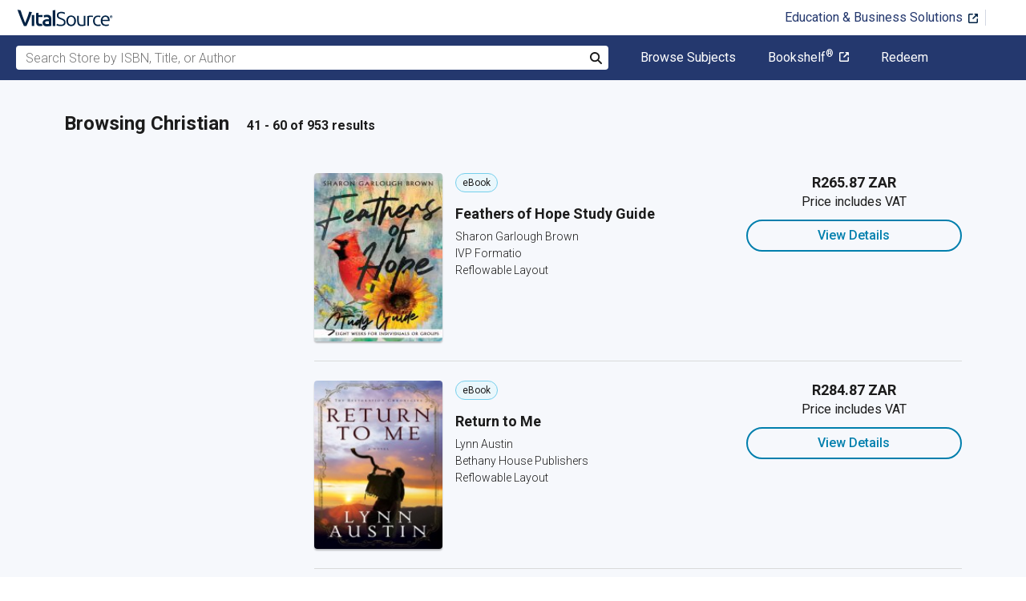

--- FILE ---
content_type: text/html; charset=utf-8
request_url: https://www.vitalsource.com/za/textbooks/music/religious/christian?page=3
body_size: 46877
content:
<!DOCTYPE html>
<html lang="en">
<head>
  <title>
        Christian Textbooks in eTextbook Format | VitalSource

  </title>

        <link rel="canonical" href="https://www.vitalsource.com/za/textbooks/music/religious/christian"/><link rel="alternate" href="https://www.vitalsource.com/za/textbooks/music/religious/christian" hreflang="en-ZA"/><link rel="alternate" href="https://www.vitalsource.com/textbooks/music/religious/christian" hreflang="en-US"/><link rel="alternate" href="https://www.vitalsource.com/en-uk/textbooks/music/religious/christian" hreflang="en-GB"/><link rel="alternate" href="https://www.vitalsource.com/en-au/textbooks/music/religious/christian" hreflang="en-AU"/><link rel="alternate" href="https://www.vitalsource.com/en-ca/textbooks/music/religious/christian" hreflang="en-CA"/><link rel="alternate" href="https://www.vitalsource.com/de/textbooks/music/religious/christian" hreflang="de-DE"/><link rel="alternate" href="https://www.vitalsource.com/ie/textbooks/music/religious/christian" hreflang="en-IE"/><link rel="alternate" href="https://www.vitalsource.com/sa/textbooks/music/religious/christian" hreflang="ar-SA"/><link rel="alternate" href="https://www.vitalsource.com/es/textbooks/music/religious/christian" hreflang="es-ES"/><link rel="alternate" href="https://www.vitalsource.com/pe/textbooks/music/religious/christian" hreflang="es-PE"/><link rel="alternate" href="https://www.vitalsource.com/ar/textbooks/music/religious/christian" hreflang="es-AR"/><link rel="alternate" href="https://www.vitalsource.com/mx/textbooks/music/religious/christian" hreflang="es-MX"/><link rel="alternate" href="https://www.vitalsource.com/sg/textbooks/music/religious/christian" hreflang="en-SG"/><link rel="alternate" href="https://www.vitalsource.com/nz/textbooks/music/religious/christian" hreflang="en-NZ"/><link rel="alternate" href="https://www.vitalsource.com/nl/textbooks/music/religious/christian" hreflang="nl-NL"/><link rel="alternate" href="https://www.vitalsource.com/in/textbooks/music/religious/christian" hreflang="en-IN"/><link rel="alternate" href="https://www.vitalsource.com/it/textbooks/music/religious/christian" hreflang="it-IT"/><link rel="alternate" href="https://www.vitalsource.com/jp/textbooks/music/religious/christian" hreflang="ja-JP"/>


    <link href="https://fonts.googleapis.com/css?family=Roboto+Slab|Roboto:300,400,500,700" rel="preload stylesheet" as="style">


      <script type="application/ld+json" id="bisac-schema">
//<![CDATA[

      {"@context":"https://schema.org","@type":"ItemList","itemListElement":[{"@type":"Product","name":"Feathers of Hope Study Guide","description":"Sharon Garlough Brown's novel Feathers of Hope follows Wren Crawford and her great-aunt, Katherine Rhodes, companions in sorrow and hope. As Katherine prepares to retire as the director of the New Hope Retreat Center, she faces personal and professional challenges while Wren takes the next step in her journey with depression by offering compassionate care to the residents of the nursing home where she now works. This eight-week study guide offers an opportunity to reflect on how the experiences of the characters in the novel resonate with your own experience. Daily Scripture readings and reflection questions are accompanied by an invitation to the practice of visio divina (meditating on art) through weekly prompts related to works by Vincent van Gogh. With simple spiritual practices, this guide provides a space for individuals and groups to process Katherine's retreat teaching as well as the themes of Feathers of Hope.","url":"https://vitalsource.com/products/feathers-of-hope-study-guide-sharon-garlough-brown-v9781514000656"},{"@type":"Product","name":"Return to Me","description":"\u003cb\u003eBestselling Author Lynn Austin Launches New Biblical Saga\u003cbr/\u003e\u003cbr/\u003e\u003c/b\u003eAfter years of watching his children and grandchildren wander from their faith, Iddo's prayers are answered: King Cyrus is allowing God's chosen people to return to Jerusalem. Jubilant, he joyfully prepares for their departure, only to learn that his family, grown comfortable in the pagan culture of Babylon, wants to remain. \u003cbr/\u003e\u003cbr/\u003eZechariah, Iddo's oldest grandson, feels torn between his grandfather's ancient beliefs and the comfort and success his father enjoys in Babylon. But he soon begins to hear the voice of God, encouraging him to return to the land given to his forefathers. \u003cbr/\u003e\u003cbr/\u003eBringing to life the biblical books of Ezra and Nehemiah, \u003ci\u003eReturn to Me\u003c/i\u003e tells the compelling story of Iddo and Zechariah, the women who love them, and the faithful followers who struggle to rebuild their lives in obedience to the God who beckons them home.","url":"https://vitalsource.com/products/return-to-me-lynn-austin-v9781441262707"},{"@type":"Product","name":"You Got This","description":"\u003cp\u003eWhat do you do when you’re newlyweds with a dream to be in a band but have no money to pay for it? You sell everything you own and live out of your Jetta, selling CDs from the trunk of your car of course!\u003c/p\u003e\u003cp\u003eFrom Dove Award-nominated singer/songwriter Jodi King of Love \u0026 The Outcome, comes You Got This, a devotional collection of inspiring lyrics, quotes and affirmations that capture the singer’s wisdom, humor and luminous personality and connects the dots to a fulsome life lived with purpose and faith. Now a family of four, Jodi, her husband Chris, 4 year-old Milo Wolf and 2 year-old Ziggy Bear live life on the edge with Jesus at the centre as Jodi shares devotionals from the road about how to not just read your verse of the day, but live it out in real time. Recalls Jodi: “Confidence isn’t pretending to have it all together, it’s admitting you don’t, but He does. When I was on our first tour with both boys, Ziggy was 6 weeks old! I remember trying to fit into my skinny jeans, nurse a baby and run onstage and it felt like everything was falling apart. I literally cried out to God in my dressing room. In that moment, everything changed. Instead of trying to be perfect and have it all together, I let his perfect love hold me and my family together.\u003c/p\u003e\u003cp\u003e\u003cem\u003eYou Got This\u003c/em\u003e is a page by page reminder that confidence isn’t having it all together, it’s letting God hold you together. As Jodi shares how to stay in love, be a wife, have kids and a career, and let go of trying to be perfect amidst it all, you will be encouraged to do the same. The key? Going from ‘I got this’ to ‘God, I know that You got this ... Because I don’t!’\u003c/p\u003e","url":"https://vitalsource.com/products/you-got-this-jodi-king-v9781973695424"},{"@type":"Product","name":"The Power of a Praying Teen","description":"Bestselling author Stormie Omartian raised teenagers to adulthood, and her mother's heart for this age group (14- to 18-year-olds) gives her the perfect foundation for a book on prayer specifically targeting this exciting and challenging time of life. Along with Scripture verses and true stories of teens in action, The Power of a Praying® Teen addresses key issues young people face, including purity peer pressure insecurity body/self-image friendships Each segment of the book concludes with a prayer that teens can follow or use as a model for their own prayers. Easy-to-access chapters focus on what it means to be maturing in all areas of life, including talking to God in prayer. Young men and women just on the cusp of growing up will find the compassion, help, direction, strength, and stability that comes with knowing and hearing from God in The Power of a Praying® Teen.","url":"https://vitalsource.com/products/the-power-of-a-praying-teen-stormie-omartian-v9780736966023"},{"@type":"Product","name":"Romans","description":"Over 3 million LifeChange studies sold In the 11 sessions of this verse-by-verse study of the book of Romans, you will learn how you can be transformed from a sinner on course to getting what you deserve to the saint who reflects Christ’s very essence in your everyday life. If using in a group, personal study is needed between meetings (30-45 minutes, including a Scripture memory verse).","url":"https://vitalsource.com/products/romans-the-navigators-v9781612916545"},{"@type":"Product","name":"The Christmas Swap","description":"\u003cb\u003eFall in love this Christmas\u003cbr/\u003e\u003c/b\u003e\u003cbr/\u003eAll Emma Daley wants this holiday season is a white Christmas. But the young teacher and struggling musician sure can't find that in sunny Arizona. Luckily, there's someone living in a perfect mountain home in the Colorado Rockies looking to make a vacation trade this year.\u003cbr/\u003e\u003cbr/\u003eWest Prescott is an in-demand songwriter and talented musician who put his own singing career on hold to write songs for celebrity acts to perform. When his mother convinces him to do a vacation trade for Christmas, he never imagined one of the houseguests would be so sweet--or so strikingly pretty. Naturally, he decides to stick around, and, to get better acquainted, he poses as the house's caretaker. But when Emma's friend Gillian discovers his true identity and sets her sights on him, things\u003cbr/\u003eget . . . messy.\u003cbr/\u003e\u003cbr/\u003eFan favorite Melody Carlson is back with another delightful Christmas tale to warm your heart on those cold winter evenings.","url":"https://vitalsource.com/products/the-christmas-swap-melody-carlson-v9781493426652"},{"@type":"Product","name":"SHERLOCK INDWELLED","description":"\u003cp\u003eSherlock Indwelled\u003cbr /\u003eA Sherlock Holmes Novel\u003cbr /\u003eBook Two in the Psalms of Sherlock Series\u003c/p\u003e\u003cp\u003eFor our struggle is not against\u003cbr /\u003eflesh and blood,\u003cbr /\u003ebut against the rulers,\u003cbr /\u003eagainst the authorities,\u003cbr /\u003eagainst the cosmic powers of this darkness,\u003cbr /\u003eagainst evil, spiritual forces in the heavens.\u003cbr /\u003eEphesians 6:12\u003c/p\u003e\u003cp\u003e\u003cbr /\u003eSherlock Holmes, the world’s only consulting detective, struggles to compromise his strict policy of self-reliance. He loses the security of his detachment when he becomes indwelled by the Holy Spirit. He really doesn’t want to be indwelled by a sacred meddler, an involver. How can he possibly carry on his work if he has to discuss everything first?\u003c/p\u003e\u003cp\u003eWhile his adventures challenge him with new relationships, Sherlock matures in his Christian faith and becomes aware of the spiritual warfare he must deal with. Sherlock is warned that he’s in grave spiritual danger and receives the gift of the del Gesú (of Jesus) violin as his guide. The Holy Spirit uses the instrument to share God’s infinite wisdom in a language Sherlock understands, music.\u003c/p\u003e\u003cp\u003eSherlock enters a whole new realm of warfare when Professor Moriarty’s wrath against him is poured out on the entire world. Will Sherlock be successful in stopping his evil plan or make an unthinkable sacrifice to keep hope alive?\u003c/p\u003e\u003cp\u003eThe Game is on!\u003c/p\u003e","url":"https://vitalsource.com/products/sherlock-indwelled-gail-ann-swales-v9798385045983"},{"@type":"Product","name":"The Dating Games #4: Prom Date","description":"The girls of the Dating Games club have learned a lot this year--about boys, dating, friendship, and themselves. Now the school year is wrapping up, and the biggest date of all looms on the horizon: prom. With this new challenge comes a lot of extra pressure and expectations. Everyone wants the perfect dress, the perfect date, the perfect dance. But what happens when things don't go according to plan?\u003cBR\u003e\u003cBR\u003eTeen readers have found friends in these vibrant characters and will be thrilled to accompany them to the prom.","url":"https://vitalsource.com/products/the-dating-games-4-prom-date-melody-carlson-v9781441223272"},{"@type":"Product","name":"The Surface of Water","description":"The only person who can uncover his secret has arrived. Matthew Goodman is tired, and his one wish is for something he can't have. Instead he focuses on the demands of his work as pastor of Chicagoland's Calvary Community, including bringing a new administrative assistant onboard. New hire twenty-five-year-old Trish Card watches him with somber, lake-clear eyes. What he doesn't know about Trish and her real reason for appearing will dismantle his world. The Surface of Water is about a megachurch pastor, a famous evangelist's son, living in a world beyond his control. It's also a story about a young woman trying to understand her complicated life. In the #ChurchToo era, this novel invites readers to see life's shadowed edges—isolation, power, and abuse—illumined by the light of truth.","url":"https://vitalsource.com/products/the-surface-of-water-cynthia-beach-v9781514007549"},{"@type":"Product","name":"The Atonement","description":"\u003cb\u003eA Must-Have Novel from the #1 Name in Amish Fiction\u003cbr/\u003e\u003c/b\u003e\u003cbr/\u003eThe mistakes of the past haunt Lucy Flaud, who years ago stopped attending the activities for courting-age young people in her hometown of Bird-in-Hand. Now twenty-five and solidly past the age of Amish courtship, Lucy has given up any hope of marriage, instead focusing her efforts on volunteering in both the Plain and fancy communities of Lancaster County. Yet no matter how hard Lucy strives, she feels uncertain that she'll ever find redemption.\u003cbr/\u003e\u003cbr/\u003eDale Wyeth has a deep mistrust of modern-day \u0026quot;advances\u0026quot; and the dependency they create. The young Englisher's interest in living off the grid is fueled further when he meets Christian Flaud, Lucy's father. Dale appreciates the self-sufficient ways of the Old Order Amish, and Christian invites him to learn more about them by staying at the family farm.\u003cbr/\u003e\u003cbr/\u003eAs Christian and Dale grow closer, developing a father-son rapport, Lucy begins to question what Dale's being there might mean for her. Could God be testing her? Or is it possible that even the most unworthy heart--and two people from very different walks of life--can somehow find a new beginning?","url":"https://vitalsource.com/products/the-atonement-beverly-lewis-v9781441229373"},{"@type":"Product","name":"Hope Springs","description":"God’s plans for three women—and the small town of Hope Springs—may be bigger than anyone could have imagined.  Janelle Evans hasn’t gone back to Hope Springs for family reunions since losing her husband. But when she arrives for Christmas and learns that her grandmother is gravely ill, she decides to extend the stay. It isn’t long before she runs into her first love, and feelings that have been dormant for more than a decade are reawakened. Becca Anderson is finally on the trajectory she’s longed for. Having been in the ministry trenches for years, she’s been recruited as the newest speaker of a large Christian women’s conference. But her husband feels called to become the pastor of his late father’s church in Hope Springs. Will small-town living affect her big ministry dreams? Stephanie London is married to a doctor in St. Louis and living an ideal life. When her cousin Janelle volunteers to stay in Hope Springs and care for their grandmother, she feels compelled to do the same. It’s a decision that will forever change her. As these women come together, they soon recognize that healing is needed in their hearts, their families, and their churches that have long been divided along racial lines. God’s plan for them in Hope Springs—and for Hope Springs itself—is bigger than they ever imagined.  “Kim Cash Tate draws us into a world where the dreams, desires, missteps, and matters of the heart we discover mirror our own. She is a master at crafting characters who make you forget you’re reading fiction. By the end of Hope Springs, you’ll feel as if you’re cheering on members of your extended family.” —Stacy Hawkins Adams, bestselling author of Coming Home and The Someday List  Inspirational and romantic contemporary read Stand-alone novel Book length: approximately 90K words Includes discussion questions for book clubs","url":"https://vitalsource.com/products/hope-springs-kim-cash-tate-v9781401684839"},{"@type":"Product","name":"Your Grandma: My Mom","description":"\u003cp-\u003e“Tell me about Grandma. I didn’t know her; what was she like?” These words are often heard from grandchildren who never had the opportunity to really get to know their grandparents. Margaret Kohel Evans invites her mother’s grandchildren to a delightful vision of their grandmother by sharing charming memories of her in eighteen different life themes. May this book inspire all readers to share their mothers’ lives with their children and grandchildren.\u003c/p\u003e","url":"https://vitalsource.com/products/your-grandma-my-mom-margaret-kohel-evans-v9798385023189"},{"@type":"Product","name":"Blended Heart","description":"\u003cp\u003eThe Christian life can be a challenge at times. In our fast-paced world, it is often easy to get ahead of God’s perfect timing for our lives. Whether you are single, married, or a Christian struggling in your walk with Christ, Blended Heart: Two Hearts—One Calling will be a blessing and encouragement to you. It is an inspiring love story of trials, faith, obedience, and all the blessings that follow.\u003c/p\u003e","url":"https://vitalsource.com/products/blended-heart-kent-hamilton-jackie-v9781973631897"},{"@type":"Product","name":"At Worship’s Core","description":"At Worship’s Core is a carefully examined investigation of the attitudes and behaviors that welcome the presence of the Lord. Leading worship appears easy, but its effectiveness is wrapped in nuance and complexity over time. Many believe worship is exclusively a musical proposition. And while there is a propensity for worship in church to involve singing, author Dr. Tom McDonald proposes that worship is not about the voice but the heart. \n\n\n“This significant work by worship leader, professor, and author Dr. Tom McDonald immediately captured my attention! The title itself, At Worship’s Core, stirred my heart, and I was drawn into the riches of its contents” \n–\tGlenn C. Burris Jr., president, The Foursquare Church \n\n“Dr. Tom McDonald has succeeded in his attempt to reveal what is and how a worship leader should be. His passion to raise a new generation of worship leaders can be seen in this book.” \n–\tDaniel Kizhakkevila, chief pastor of Full Gospel Churches in India and president of Voice of Gospel Ministries International\n\n“On the first day of Hebrew school in medieval Europe, children would sometimes undergo the ritual of kissing honey from the Torah. Sometimes, the honey would be kissed off a slate with the letters of the Hebrew alphabet. That’s twenty-two kisses. Tom McDonald has written not a five-star book, but a twenty-two-kiss book. The sweet spirit of worship fills every page and chapter. The word we translate as “worship” literally means “to kiss toward,” and this book is a textbook on how worship can be a holy kiss back toward the God who kissed us into life and keeps us alive, kiss by kiss.” \n–\tLeonard Sweet, author of The Bad Habits of Jesus, professor, and founder of www.preachthestory.com","url":"https://vitalsource.com/products/at-worship-s-core-tom-mcdonald-phd-v9781973663393"},{"@type":"Product","name":"The Last Seder of James","description":"The Last Seder of James is a gripping tale that weaves together historical fiction and biblical insight to uncover the enduring significance of Passover in the Christian faith. As John the Apostle visits James, the brother of Jesus, imprisoned for his unwavering testimony, the two share a clandestine Passover Seder. In the shadow of impending martyrdom, they reflect on the deep symbolism of the meal, uncovering layers of meaning that tie the Nativity, the Last Supper, and the Cross into one divine narrative. Through their shared reflections, The Last Seder of James unpacks the rich symbolism behind the fifteen steps of the Passover Seder, unveiling how each step points to God’s eternal covenant and its ultimate fulfillment in Jesus Christ. Part story, part teaching, The Last Seder of James invites Christians to experience the profound connection between Passover and the heart of the Christian faith in a way that is both intellectually enriching and spiritually moving.","url":"https://vitalsource.com/products/the-last-seder-of-james-dr-lon-a-wiksell-ryan-v9781636987545"},{"@type":"Product","name":"Luna the Lightning Bug","description":"\u003cp\u003eThis little light of mine, I'm gonna let it shine... This story brings the song to life as Abigail travels to the Forest of Enchantment and meets Luna the lightning bug whose joy shines through even the darkest night. Luna teaches Abigail all about the spiritual fruit of joy and helps Abigail find her own joy. Not the temporary joy that is experienced when everything seems to go her way, but the kind of joy that keeps the soul singing even in times of uncertainty. The preparation of a heart and planting the seeds of godly character has the potential to produce fruit in both this life and eternity. This story and the sequels that will follow are written with the purpose of planting the seeds of godly character and inspiring praise in both, the parent who reads it, and the child who listens. \"Happily ever after\" is more than the words that bring a fairy tale to a close, it's the anticipation that is ignited in the souls of families of faith. May the first story of this series help fan the flames through simple lessons and simple songs that you'll find yourself humming in the years to come. \u003c/p\u003e\u003cp\u003e\u003c/p\u003e\u003cp\u003eIt's the hope of this father, grandfather, and pastor, that the reader and hearer not only enjoys the camping adventures of Abigail, but search out the song that's introduced within this story and learn to sing it together. The memories and bond that's forged through story time and song are priceless and a gift of a lifetime.\u003c/p\u003e","url":"https://vitalsource.com/products/luna-the-lightning-bug-al-different-v9781098061371"},{"@type":"Product","name":"The Little Singing Clock","description":"\u003cp\u003eEmbark on a whimsical journey with The Little Singing Clock, a heartwarming tale of a wooden wall clock and its enchanting adventures. Crafted by a skilled Watchmaker, this magical clock comes to life with a musical heart. As the clock guides us through the passage of time, it imparts timeless lessons on friendship and the magic woven into our lives.\u003c/p\u003e","url":"https://vitalsource.com/products/the-little-singing-clock-sargis-saribekyan-v9798891128927"},{"@type":"Product","name":"Reaping the Whirlwind","description":"No one suspects foul play when an old recluse dies behind locked doors. The doctor claims the old woman's heart gave out, and Deputy Sheriff Trent Tyson doesn't give the case another thought until the medical examiner finds poison. This death is just one in a series of unusual deaths happening in Tyson's quiet town, which takes the deputy sheriff on the hunt for answers while the rest of the town is cause up in local hysteria, starstruck by visiting celebrities William Jennings Bryan and Clarence Darrow. Within a week, Deputy Sheriff Trent Tyson is on the tenuous trail of a serial killer who snuffs out the unwanted, the disabled—the most helpless and lovable—without reason and with no mercy. Reaping the Whirlwind is a historical mystery set during the real events of the Scopes evolution trial in 1925 Dayton, Tennessee. The mystery weaves through trial events in an accurate portrayal of this pivotal case that forever changed the US education system.","url":"https://vitalsource.com/products/reaping-the-whirlwind-rosey-dow-v9781636980539"},{"@type":"Product","name":"Tribulation Revolution","description":"\u003cp\u003eThe Rapture has occurred; and Seth, a.k.a. the Hooded Menace, along with his small remnant of new converts to Christ, finds himself in a battle to save the citizens of Kentucky from Judas Stone, the Antichrist and the leader of the ONE (One Nation Earth). Judas wants nothing more than for everyone to bow down and worship him and is determined to take out anyone who refuses to do so. Seth, a servant of Jesus Christ, is equally determined to free the people of Kentucky from Satan's grasp and willing to risk his life to do so. The battle between good and evil is on! Who will win?\u003c/p\u003e","url":"https://vitalsource.com/products/tribulation-revolution-seth-hunt-v9798895269213"},{"@type":"Product","name":"Holly's Heart Collection Two","description":"\u003cb\u003eLife lessons for girls from beloved author Beverly Lewis\u003cbr/\u003e\u003c/b\u003e\u003cbr/\u003eHolly Meredith loves her family, her friends, and her cuddly cat, Goofey. She has a fabulous birthday--Valentine's Day--and her mom affectionately calls her \u0026quot;Holly Heart.\u0026quot; But Holly has a lot to learn about dealing with life--her crazy family, school pressures, and unpredictable relationships. Thankfully, with the help of her closest friends and her strong faith in God, Holly can survive anything!\u003cbr/\u003e\u003cbr/\u003e\u003ci\u003eSecond-Best Friend\u003cbr/\u003e\u003c/i\u003eWhen one of Andie's pen pals visits from Austria, Holly learns a hard lesson in overcoming jealousy and just what it takes to be a true friend.\u003cbr/\u003e\u003cbr/\u003e\u003ci\u003eGood-Bye, Dressel Hills\u003cbr/\u003e\u003c/i\u003eHolly's devastated when her stepfather's job threatens to relocate the family. The thought of leaving her beloved Dressel Hills is overwhelming. Can she trust God even now?\u003cbr/\u003e\u003cbr/\u003e\u003ci\u003eStraight-A Teacher\u003cbr/\u003e\u003c/i\u003eHolly lands a plum role in the spring musical. And several boys are vying to be her leading man both on and off stage, but Holly's distracted by the cute new student teacher.\u003cbr/\u003e\u003cbr/\u003e\u003ci\u003eNo Guys Pact\u003cbr/\u003e\u003c/i\u003eThe church camp trip goes haywire when the boys pull mean pranks and the girls create a secret society to retaliate. It's up to an unexpected source to show them the importance of mutual respect.\u003cbr/\u003e\u003cbr/\u003e\u003ci\u003eLittle White Lies\u003cbr/\u003e\u003c/i\u003eHolly and Andie are thrilled to have two weeks together in sunny California--until Andie flips for an older guy, placing Holly in an uncomfortable position. Will Andie make the right choice?","url":"https://vitalsource.com/products/holly-39-s-heart-collection-two-beverly-lewis-v9781585586677"}]}

//]]>
</script>    <script type="application/ld+json">
//<![CDATA[

      {"@context":"https://schema.org","@type":"BreadcrumbList","itemListElement":[{"@type":"ListItem","position":1,"item":{"@id":"https://www.vitalsource.com/za/","name":"Home"}},{"@type":"ListItem","position":2,"item":{"@id":"https://www.vitalsource.com/za/textbooks","name":"All Subjects"}},{"@type":"ListItem","position":3,"item":{"@id":"https://www.vitalsource.com/za/textbooks/music?page=3","name":"Music"}},{"@type":"ListItem","position":4,"item":{"@id":"https://www.vitalsource.com/za/textbooks/music/religious?page=3","name":"Religious"}},{"@type":"ListItem","position":5,"item":{"@id":"https://www.vitalsource.com/za/textbooks/music/religious/christian?page=3","name":"Christian"}}]}

//]]>
</script>

  <link href="/assets/application-7c64784bdc287a9d1f8638a8386791234b7a4b1da5a732d8a5dbb5b9f07b5f51.css" rel="preload stylesheet" as="style">

  <link rel="stylesheet" href="/packs/css/client-bundle-0ab50594.css" />
<link rel="stylesheet" href="/packs/client-bundle.0ab50594f94ec9f88cc9.css" />



  
    <meta name="csrf-param" content="authenticity_token" />
<meta name="csrf-token" content="1wXCTwlw2h0ZchkyRXOQ1TaSsA-noMLic67Gote4zayAaRkolCz3q6n88F2BimL-YHyPc4d4rPU5i3r56W_T2g" />

    <meta name="description" content="  Buy and rent Christian eTextbooks. Access your books instantly, and
read anywhere, anytime from your laptop, tablet or smartphone.

">

  <meta name="viewport" content="width=device-width, initial-scale=1">
  <meta http-equiv="Content-Type" content="text/html; charset=utf-8">
  <meta
    name="google-site-verification"
    content="q81rhHnw0KqtevGIAkgpzsWM6D4i-5z-j_KBr0wUjlc"
  >

    <meta
      name="msvalidate.01"
      content="38D8268C7D5B350A2BD3DD37A6F8AC83"
    >

  <meta name="author" content="VitalSource Technologies Inc">
<meta name="twitter:card" content="summary">
<meta name="twitter:site" content="@vitalsource">

<meta
  property="og:title"
  content="
      Christian Textbooks in eTextbook Format | VitalSource

"
>

<meta
  property="og:description"
  content="  Buy and rent Christian eTextbooks. Access your books instantly, and
read anywhere, anytime from your laptop, tablet or smartphone.

"
>

<meta property="og:type" content="product">

<meta
  property="og:url"
  content="https://www.vitalsource.com/za/textbooks/music/religious/christian"
>
<meta
  property="og:image"
  content="https://www.vitalsource.com/assets/vitalsource-logo-md-57677c8459b502be9ef4697307d91c47c4a7ed8a2dc5c62e27129d4a76df93f8.png"
>

<meta property="og:site_name" content="VitalSource">


    <script src="/packs/js/runtime-d7136fb0488167497ab3.js" defer="defer" type="c83947b29e292fbf3fb3fabe-text/javascript"></script>
<script src="/packs/js/4185-3c0e7cfe753749606a92.js" defer="defer" type="c83947b29e292fbf3fb3fabe-text/javascript"></script>
<script src="/packs/js/client-bundle-054ad717bdd82d7071aa.js" defer="defer" type="c83947b29e292fbf3fb3fabe-text/javascript"></script>
<script src="/cookiecat/script.js" type="c83947b29e292fbf3fb3fabe-text/javascript"></script>

<script type="c83947b29e292fbf3fb3fabe-text/javascript">
  environment = 'production';
  regionKey = 'za_store';
  isWhiteLabel = false;
  locale = 'en-ZA';
  userId = '';
  userEmail = '';
  parentStoreKey = 'za_store';
  isBranded = false;
  userGUID = '';
  isVirtualStore = false;
</script>

    <!-- Google Tag Manager -->
<script type="c83947b29e292fbf3fb3fabe-text/javascript">(function(w,d,s,l,i){w[l]=w[l]||[];w[l].push({'gtm.start':
new Date().getTime(),event:'gtm.js'});var f=d.getElementsByTagName(s)[0],
j=d.createElement(s),dl=l!='dataLayer'?'&l='+l:'';j.async=true;j.src=
'https://www.googletagmanager.com/gtm.js?id='+i+dl+ '&gtm_auth=gOiE5wxIK2oYX08ghKpQFQ&gtm_preview=env-2&gtm_cookies_win=x';f.parentNode.insertBefore(j,f);
})(window,document,'script','dataLayer','GTM-5R5XJDH');</script>
<!-- End Google Tag Manager -->





    <script type="c83947b29e292fbf3fb3fabe-text/javascript">
      ;window.NREUM||(NREUM={});NREUM.init={privacy:{cookies_enabled:true}};

      ;NREUM.loader_config={accountID:"2984",trustKey:"2984",agentID:"86293031",licenseKey:"2285d4559b",applicationID:"84857613"};
      ;NREUM.info={beacon:"bam.nr-data.net",errorBeacon:"bam.nr-data.net",licenseKey:"2285d4559b",applicationID:"84857613",sa:1};
      ;/*! For license information please see nr-loader-spa-1.248.0.min.js.LICENSE.txt */
      (()=>{var e,t,r={234:(e,t,r)=>{"use strict";r.d(t,{P_:()=>g,Mt:()=>v,C5:()=>s,DL:()=>A,OP:()=>D,lF:()=>N,Yu:()=>x,Dg:()=>m,CX:()=>c,GE:()=>w,sU:()=>j});var n=r(8632),i=r(9567);const o={beacon:n.ce.beacon,errorBeacon:n.ce.errorBeacon,licenseKey:void 0,applicationID:void 0,sa:void 0,queueTime:void 0,applicationTime:void 0,ttGuid:void 0,user:void 0,account:void 0,product:void 0,extra:void 0,jsAttributes:{},userAttributes:void 0,atts:void 0,transactionName:void 0,tNamePlain:void 0},a={};function s(e){if(!e)throw new Error("All info objects require an agent identifier!");if(!a[e])throw new Error("Info for ".concat(e," was never set"));return a[e]}function c(e,t){if(!e)throw new Error("All info objects require an agent identifier!");a[e]=(0,i.D)(t,o);const r=(0,n.ek)(e);r&&(r.info=a[e])}const u=e=>{if(!e||"string"!=typeof e)return!1;try{document.createDocumentFragment().querySelector(e)}catch{return!1}return!0};var d=r(7056),l=r(50);const f=()=>{const e={mask_selector:"*",block_selector:"[data-nr-block]",mask_input_options:{color:!1,date:!1,"datetime-local":!1,email:!1,month:!1,number:!1,range:!1,search:!1,tel:!1,text:!1,time:!1,url:!1,week:!1,textarea:!1,select:!1,password:!0}};return{feature_flags:[],proxy:{assets:void 0,beacon:void 0},privacy:{cookies_enabled:!0},ajax:{deny_list:void 0,block_internal:!0,enabled:!0,harvestTimeSeconds:10,autoStart:!0},distributed_tracing:{enabled:void 0,exclude_newrelic_header:void 0,cors_use_newrelic_header:void 0,cors_use_tracecontext_headers:void 0,allowed_origins:void 0},session:{domain:void 0,expiresMs:d.oD,inactiveMs:d.Hb},ssl:void 0,obfuscate:void 0,jserrors:{enabled:!0,harvestTimeSeconds:10,autoStart:!0},metrics:{enabled:!0,autoStart:!0},page_action:{enabled:!0,harvestTimeSeconds:30,autoStart:!0},page_view_event:{enabled:!0,autoStart:!0},page_view_timing:{enabled:!0,harvestTimeSeconds:30,long_task:!1,autoStart:!0},session_trace:{enabled:!0,harvestTimeSeconds:10,autoStart:!0},harvest:{tooManyRequestsDelay:60},session_replay:{autoStart:!0,enabled:!1,harvestTimeSeconds:60,sampling_rate:50,error_sampling_rate:50,collect_fonts:!1,inline_images:!1,inline_stylesheet:!0,mask_all_inputs:!0,get mask_text_selector(){return e.mask_selector},set mask_text_selector(t){u(t)?e.mask_selector=t+",[data-nr-mask]":null===t?e.mask_selector=t:(0,l.Z)("An invalid session_replay.mask_selector was provided and will not be used",t)},get block_class(){return"nr-block"},get ignore_class(){return"nr-ignore"},get mask_text_class(){return"nr-mask"},get block_selector(){return e.block_selector},set block_selector(t){u(t)?e.block_selector+=",".concat(t):""!==t&&(0,l.Z)("An invalid session_replay.block_selector was provided and will not be used",t)},get mask_input_options(){return e.mask_input_options},set mask_input_options(t){t&&"object"==typeof t?e.mask_input_options={...t,password:!0}:(0,l.Z)("An invalid session_replay.mask_input_option was provided and will not be used",t)}},spa:{enabled:!0,harvestTimeSeconds:10,autoStart:!0}}},h={},p="All configuration objects require an agent identifier!";function g(e){if(!e)throw new Error(p);if(!h[e])throw new Error("Configuration for ".concat(e," was never set"));return h[e]}function m(e,t){if(!e)throw new Error(p);h[e]=(0,i.D)(t,f());const r=(0,n.ek)(e);r&&(r.init=h[e])}function v(e,t){if(!e)throw new Error(p);var r=g(e);if(r){for(var n=t.split("."),i=0;i<n.length-1;i++)if("object"!=typeof(r=r[n[i]]))return;r=r[n[n.length-1]]}return r}const b={accountID:void 0,trustKey:void 0,agentID:void 0,licenseKey:void 0,applicationID:void 0,xpid:void 0},y={};function A(e){if(!e)throw new Error("All loader-config objects require an agent identifier!");if(!y[e])throw new Error("LoaderConfig for ".concat(e," was never set"));return y[e]}function w(e,t){if(!e)throw new Error("All loader-config objects require an agent identifier!");y[e]=(0,i.D)(t,b);const r=(0,n.ek)(e);r&&(r.loader_config=y[e])}const x=(0,n.mF)().o;var E=r(385),_=r(6818);const T={buildEnv:_.Re,customTransaction:void 0,disabled:!1,distMethod:_.gF,isolatedBacklog:!1,loaderType:void 0,maxBytes:3e4,offset:Math.floor(E._A?.performance?.timeOrigin||E._A?.performance?.timing?.navigationStart||Date.now()),onerror:void 0,origin:""+E._A.location,ptid:void 0,releaseIds:{},session:void 0,xhrWrappable:"function"==typeof E._A.XMLHttpRequest?.prototype?.addEventListener,version:_.q4,denyList:void 0},S={};function D(e){if(!e)throw new Error("All runtime objects require an agent identifier!");if(!S[e])throw new Error("Runtime for ".concat(e," was never set"));return S[e]}function j(e,t){if(!e)throw new Error("All runtime objects require an agent identifier!");S[e]=(0,i.D)(t,T);const r=(0,n.ek)(e);r&&(r.runtime=S[e])}function N(e){return function(e){try{const t=s(e);return!!t.licenseKey&&!!t.errorBeacon&&!!t.applicationID}catch(e){return!1}}(e)}},9567:(e,t,r)=>{"use strict";r.d(t,{D:()=>i});var n=r(50);function i(e,t){try{if(!e||"object"!=typeof e)return(0,n.Z)("Setting a Configurable requires an object as input");if(!t||"object"!=typeof t)return(0,n.Z)("Setting a Configurable requires a model to set its initial properties");const r=Object.create(Object.getPrototypeOf(t),Object.getOwnPropertyDescriptors(t)),o=0===Object.keys(r).length?e:r;for(let a in o)if(void 0!==e[a])try{Array.isArray(e[a])&&Array.isArray(t[a])?r[a]=Array.from(new Set([...e[a],...t[a]])):"object"==typeof e[a]&&"object"==typeof t[a]?r[a]=i(e[a],t[a]):r[a]=e[a]}catch(e){(0,n.Z)("An error occurred while setting a property of a Configurable",e)}return r}catch(e){(0,n.Z)("An error occured while setting a Configurable",e)}}},6818:(e,t,r)=>{"use strict";r.d(t,{Re:()=>i,gF:()=>o,lF:()=>a,q4:()=>n});const n="1.248.0",i="PROD",o="CDN",a="2.0.0-alpha.11"},385:(e,t,r)=>{"use strict";r.d(t,{FN:()=>c,IF:()=>l,LW:()=>a,Nk:()=>h,Tt:()=>u,_A:()=>o,cv:()=>p,iS:()=>s,il:()=>n,ux:()=>d,v6:()=>i,w1:()=>f});const n="undefined"!=typeof window&&!!window.document,i="undefined"!=typeof WorkerGlobalScope&&("undefined"!=typeof self&&self instanceof WorkerGlobalScope&&self.navigator instanceof WorkerNavigator||"undefined"!=typeof globalThis&&globalThis instanceof WorkerGlobalScope&&globalThis.navigator instanceof WorkerNavigator),o=n?window:"undefined"!=typeof WorkerGlobalScope&&("undefined"!=typeof self&&self instanceof WorkerGlobalScope&&self||"undefined"!=typeof globalThis&&globalThis instanceof WorkerGlobalScope&&globalThis),a="complete"===o?.document?.readyState,s=Boolean("hidden"===o?.document?.visibilityState),c=""+o?.location,u=/iPad|iPhone|iPod/.test(o.navigator?.userAgent),d=u&&"undefined"==typeof SharedWorker,l=(()=>{const e=o.navigator?.userAgent?.match(/Firefox[/\s](\d+\.\d+)/);return Array.isArray(e)&&e.length>=2?+e[1]:0})(),f=Boolean(n&&window.document.documentMode),h=!!o.navigator?.sendBeacon,p=Math.floor(o?.performance?.timeOrigin||o?.performance?.timing?.navigationStart||Date.now())},1117:(e,t,r)=>{"use strict";r.d(t,{w:()=>o});var n=r(50);const i={agentIdentifier:"",ee:void 0};class o{constructor(e){try{if("object"!=typeof e)return(0,n.Z)("shared context requires an object as input");this.sharedContext={},Object.assign(this.sharedContext,i),Object.entries(e).forEach((e=>{let[t,r]=e;Object.keys(i).includes(t)&&(this.sharedContext[t]=r)}))}catch(e){(0,n.Z)("An error occured while setting SharedContext",e)}}}},8e3:(e,t,r)=>{"use strict";r.d(t,{L:()=>d,R:()=>c});var n=r(8325),i=r(1284),o=r(4322),a=r(3325);const s={};function c(e,t){const r={staged:!1,priority:a.p[t]||0};u(e),s[e].get(t)||s[e].set(t,r)}function u(e){e&&(s[e]||(s[e]=new Map))}function d(){let e=arguments.length>0&&void 0!==arguments[0]?arguments[0]:"",t=arguments.length>1&&void 0!==arguments[1]?arguments[1]:"feature";if(u(e),!e||!s[e].get(t))return a(t);s[e].get(t).staged=!0;const r=[...s[e]];function a(t){const r=e?n.ee.get(e):n.ee,a=o.X.handlers;if(r.backlog&&a){var s=r.backlog[t],c=a[t];if(c){for(var u=0;s&&u<s.length;++u)l(s[u],c);(0,i.D)(c,(function(e,t){(0,i.D)(t,(function(t,r){r[0].on(e,r[1])}))}))}delete a[t],r.backlog[t]=null,r.emit("drain-"+t,[])}}r.every((e=>{let[t,r]=e;return r.staged}))&&(r.sort(((e,t)=>e[1].priority-t[1].priority)),r.forEach((t=>{let[r]=t;s[e].delete(r),a(r)})))}function l(e,t){var r=e[1];(0,i.D)(t[r],(function(t,r){var n=e[0];if(r[0]===n){var i=r[1],o=e[3],a=e[2];i.apply(o,a)}}))}},8325:(e,t,r)=>{"use strict";r.d(t,{A:()=>c,ee:()=>u});var n=r(8632),i=r(2210),o=r(234);class a{constructor(e){this.contextId=e}}var s=r(3117);const c="nr@context:".concat(s.a),u=function e(t,r){var n={},s={},d={},f=!1;try{f=16===r.length&&(0,o.OP)(r).isolatedBacklog}catch(e){}var h={on:g,addEventListener:g,removeEventListener:function(e,t){var r=n[e];if(!r)return;for(var i=0;i<r.length;i++)r[i]===t&&r.splice(i,1)},emit:function(e,r,n,i,o){!1!==o&&(o=!0);if(u.aborted&&!i)return;t&&o&&t.emit(e,r,n);for(var a=p(n),c=m(e),d=c.length,l=0;l<d;l++)c[l].apply(a,r);var f=b()[s[e]];f&&f.push([h,e,r,a]);return a},get:v,listeners:m,context:p,buffer:function(e,t){const r=b();if(t=t||"feature",h.aborted)return;Object.entries(e||{}).forEach((e=>{let[n,i]=e;s[i]=t,t in r||(r[t]=[])}))},abort:l,aborted:!1,isBuffering:function(e){return!!b()[s[e]]},debugId:r,backlog:f?{}:t&&"object"==typeof t.backlog?t.backlog:{}};return h;function p(e){return e&&e instanceof a?e:e?(0,i.X)(e,c,(()=>new a(c))):new a(c)}function g(e,t){n[e]=m(e).concat(t)}function m(e){return n[e]||[]}function v(t){return d[t]=d[t]||e(h,t)}function b(){return h.backlog}}(void 0,"globalEE"),d=(0,n.fP)();function l(){u.aborted=!0,u.backlog={}}d.ee||(d.ee=u)},5546:(e,t,r)=>{"use strict";r.d(t,{E:()=>n,p:()=>i});var n=r(8325).ee.get("handle");function i(e,t,r,i,o){o?(o.buffer([e],i),o.emit(e,t,r)):(n.buffer([e],i),n.emit(e,t,r))}},4322:(e,t,r)=>{"use strict";r.d(t,{X:()=>o});var n=r(5546);o.on=a;var i=o.handlers={};function o(e,t,r,o){a(o||n.E,i,e,t,r)}function a(e,t,r,i,o){o||(o="feature"),e||(e=n.E);var a=t[o]=t[o]||{};(a[r]=a[r]||[]).push([e,i])}},3239:(e,t,r)=>{"use strict";r.d(t,{bP:()=>s,iz:()=>c,m$:()=>a});var n=r(385);let i=!1,o=!1;try{const e={get passive(){return i=!0,!1},get signal(){return o=!0,!1}};n._A.addEventListener("test",null,e),n._A.removeEventListener("test",null,e)}catch(e){}function a(e,t){return i||o?{capture:!!e,passive:i,signal:t}:!!e}function s(e,t){let r=arguments.length>2&&void 0!==arguments[2]&&arguments[2],n=arguments.length>3?arguments[3]:void 0;window.addEventListener(e,t,a(r,n))}function c(e,t){let r=arguments.length>2&&void 0!==arguments[2]&&arguments[2],n=arguments.length>3?arguments[3]:void 0;document.addEventListener(e,t,a(r,n))}},3117:(e,t,r)=>{"use strict";r.d(t,{a:()=>n});const n=(0,r(4402).Rl)()},4402:(e,t,r)=>{"use strict";r.d(t,{Ht:()=>u,M:()=>c,Rl:()=>a,ky:()=>s});var n=r(385);const i="xxxxxxxx-xxxx-4xxx-yxxx-xxxxxxxxxxxx";function o(e,t){return e?15&e[t]:16*Math.random()|0}function a(){const e=n._A?.crypto||n._A?.msCrypto;let t,r=0;return e&&e.getRandomValues&&(t=e.getRandomValues(new Uint8Array(31))),i.split("").map((e=>"x"===e?o(t,++r).toString(16):"y"===e?(3&o()|8).toString(16):e)).join("")}function s(e){const t=n._A?.crypto||n._A?.msCrypto;let r,i=0;t&&t.getRandomValues&&(r=t.getRandomValues(new Uint8Array(31)));const a=[];for(var s=0;s<e;s++)a.push(o(r,++i).toString(16));return a.join("")}function c(){return s(16)}function u(){return s(32)}},7056:(e,t,r)=>{"use strict";r.d(t,{Bq:()=>n,Hb:()=>o,oD:()=>i});const n="NRBA",i=144e5,o=18e5},7894:(e,t,r)=>{"use strict";function n(){return Math.round(performance.now())}r.d(t,{z:()=>n})},7243:(e,t,r)=>{"use strict";r.d(t,{e:()=>i});var n=r(385);function i(e){if(0===(e||"").indexOf("data:"))return{protocol:"data"};try{const t=new URL(e,location.href),r={port:t.port,hostname:t.hostname,pathname:t.pathname,search:t.search,protocol:t.protocol.slice(0,t.protocol.indexOf(":")),sameOrigin:t.protocol===n._A?.location?.protocol&&t.host===n._A?.location?.host};return r.port&&""!==r.port||("http:"===t.protocol&&(r.port="80"),"https:"===t.protocol&&(r.port="443")),r.pathname&&""!==r.pathname?r.pathname.startsWith("/")||(r.pathname="/".concat(r.pathname)):r.pathname="/",r}catch(e){return{}}}},50:(e,t,r)=>{"use strict";function n(e,t){"function"==typeof console.warn&&(console.warn("New Relic: ".concat(e)),t&&console.warn(t))}r.d(t,{Z:()=>n})},2825:(e,t,r)=>{"use strict";r.d(t,{N:()=>d,T:()=>l});var n=r(8325),i=r(5546),o=r(3325),a=r(385);const s="newrelic";const c={stn:[o.D.sessionTrace],err:[o.D.jserrors,o.D.metrics],ins:[o.D.pageAction],spa:[o.D.spa],sr:[o.D.sessionReplay,o.D.sessionTrace]},u=new Set;function d(e,t){const r=n.ee.get(t);e&&"object"==typeof e&&(u.has(t)||(Object.entries(e).forEach((e=>{let[t,n]=e;c[t]?c[t].forEach((e=>{n?(0,i.p)("feat-"+t,[],void 0,e,r):(0,i.p)("block-"+t,[],void 0,e,r),(0,i.p)("rumresp-"+t,[Boolean(n)],void 0,e,r)})):n&&(0,i.p)("feat-"+t,[],void 0,void 0,r),l[t]=Boolean(n)})),Object.keys(c).forEach((e=>{void 0===l[e]&&(c[e]?.forEach((t=>(0,i.p)("rumresp-"+e,[!1],void 0,t,r))),l[e]=!1)})),u.add(t),function(){let e=arguments.length>0&&void 0!==arguments[0]?arguments[0]:{};try{a._A.dispatchEvent(new CustomEvent(s,{detail:e}))}catch(e){}}({loaded:!0})))}const l={}},2210:(e,t,r)=>{"use strict";r.d(t,{X:()=>i});var n=Object.prototype.hasOwnProperty;function i(e,t,r){if(n.call(e,t))return e[t];var i=r();if(Object.defineProperty&&Object.keys)try{return Object.defineProperty(e,t,{value:i,writable:!0,enumerable:!1}),i}catch(e){}return e[t]=i,i}},1284:(e,t,r)=>{"use strict";r.d(t,{D:()=>n});const n=(e,t)=>Object.entries(e||{}).map((e=>{let[r,n]=e;return t(r,n)}))},4351:(e,t,r)=>{"use strict";r.d(t,{P:()=>o});var n=r(8325);const i=()=>{const e=new WeakSet;return(t,r)=>{if("object"==typeof r&&null!==r){if(e.has(r))return;e.add(r)}return r}};function o(e){try{return JSON.stringify(e,i())}catch(e){try{n.ee.emit("internal-error",[e])}catch(e){}}}},3960:(e,t,r)=>{"use strict";r.d(t,{KB:()=>a,b2:()=>o});var n=r(3239);function i(){return"undefined"==typeof document||"complete"===document.readyState}function o(e,t){if(i())return e();(0,n.bP)("load",e,t)}function a(e){if(i())return e();(0,n.iz)("DOMContentLoaded",e)}},8632:(e,t,r)=>{"use strict";r.d(t,{EZ:()=>d,ce:()=>o,ek:()=>u,fP:()=>a,gG:()=>l,h5:()=>c,mF:()=>s});var n=r(7894),i=r(385);const o={beacon:"bam.nr-data.net",errorBeacon:"bam.nr-data.net"};function a(){return i._A.NREUM||(i._A.NREUM={}),void 0===i._A.newrelic&&(i._A.newrelic=i._A.NREUM),i._A.NREUM}function s(){let e=a();return e.o||(e.o={ST:i._A.setTimeout,SI:i._A.setImmediate,CT:i._A.clearTimeout,XHR:i._A.XMLHttpRequest,REQ:i._A.Request,EV:i._A.Event,PR:i._A.Promise,MO:i._A.MutationObserver,FETCH:i._A.fetch}),e}function c(e,t){let r=a();r.initializedAgents??={},t.initializedAt={ms:(0,n.z)(),date:new Date},r.initializedAgents[e]=t}function u(e){let t=a();return t.initializedAgents?.[e]}function d(e,t){a()[e]=t}function l(){return function(){let e=a();const t=e.info||{};e.info={beacon:o.beacon,errorBeacon:o.errorBeacon,...t}}(),function(){let e=a();const t=e.init||{};e.init={...t}}(),s(),function(){let e=a();const t=e.loader_config||{};e.loader_config={...t}}(),a()}},7956:(e,t,r)=>{"use strict";r.d(t,{N:()=>i});var n=r(3239);function i(e){let t=arguments.length>1&&void 0!==arguments[1]&&arguments[1],r=arguments.length>2?arguments[2]:void 0,i=arguments.length>3?arguments[3]:void 0;(0,n.iz)("visibilitychange",(function(){if(t)return void("hidden"===document.visibilityState&&e());e(document.visibilityState)}),r,i)}},1214:(e,t,r)=>{"use strict";r.d(t,{em:()=>b,u5:()=>D,QU:()=>C,_L:()=>I,Gm:()=>H,Lg:()=>L,BV:()=>G,Kf:()=>K});var n=r(8325),i=r(3117);const o="nr@original:".concat(i.a);var a=Object.prototype.hasOwnProperty,s=!1;function c(e,t){return e||(e=n.ee),r.inPlace=function(e,t,n,i,o){n||(n="");const a="-"===n.charAt(0);for(let s=0;s<t.length;s++){const c=t[s],u=e[c];d(u)||(e[c]=r(u,a?c+n:n,i,c,o))}},r.flag=o,r;function r(t,r,n,s,c){return d(t)?t:(r||(r=""),nrWrapper[o]=t,function(e,t,r){if(Object.defineProperty&&Object.keys)try{return Object.keys(e).forEach((function(r){Object.defineProperty(t,r,{get:function(){return e[r]},set:function(t){return e[r]=t,t}})})),t}catch(e){u([e],r)}for(var n in e)a.call(e,n)&&(t[n]=e[n])}(t,nrWrapper,e),nrWrapper);function nrWrapper(){var o,a,d,l;try{a=this,o=[...arguments],d="function"==typeof n?n(o,a):n||{}}catch(t){u([t,"",[o,a,s],d],e)}i(r+"start",[o,a,s],d,c);try{return l=t.apply(a,o)}catch(e){throw i(r+"err",[o,a,e],d,c),e}finally{i(r+"end",[o,a,l],d,c)}}}function i(r,n,i,o){if(!s||t){var a=s;s=!0;try{e.emit(r,n,i,t,o)}catch(t){u([t,r,n,i],e)}s=a}}}function u(e,t){t||(t=n.ee);try{t.emit("internal-error",e)}catch(e){}}function d(e){return!(e&&"function"==typeof e&&e.apply&&!e[o])}var l=r(2210),f=r(385);const h={},p=f._A.XMLHttpRequest,g="addEventListener",m="removeEventListener",v="nr@wrapped:".concat(n.A);function b(e){var t=function(e){return(e||n.ee).get("events")}(e);if(h[t.debugId]++)return t;h[t.debugId]=1;var r=c(t,!0);function i(e){r.inPlace(e,[g,m],"-",o)}function o(e,t){return e[1]}return"getPrototypeOf"in Object&&(f.il&&y(document,i),y(f._A,i),y(p.prototype,i)),t.on(g+"-start",(function(e,t){var n=e[1];if(null!==n&&("function"==typeof n||"object"==typeof n)){var i=(0,l.X)(n,v,(function(){var e={object:function(){if("function"!=typeof n.handleEvent)return;return n.handleEvent.apply(n,arguments)},function:n}[typeof n];return e?r(e,"fn-",null,e.name||"anonymous"):n}));this.wrapped=e[1]=i}})),t.on(m+"-start",(function(e){e[1]=this.wrapped||e[1]})),t}function y(e,t){let r=e;for(;"object"==typeof r&&!Object.prototype.hasOwnProperty.call(r,g);)r=Object.getPrototypeOf(r);for(var n=arguments.length,i=new Array(n>2?n-2:0),o=2;o<n;o++)i[o-2]=arguments[o];r&&t(r,...i)}var A="fetch-",w=A+"body-",x=["arrayBuffer","blob","json","text","formData"],E=f._A.Request,_=f._A.Response,T="prototype";const S={};function D(e){const t=function(e){return(e||n.ee).get("fetch")}(e);if(!(E&&_&&f._A.fetch))return t;if(S[t.debugId]++)return t;function r(e,r,i){var o=e[r];"function"==typeof o&&(e[r]=function(){var e,r=[...arguments],a={};t.emit(i+"before-start",[r],a),a[n.A]&&a[n.A].dt&&(e=a[n.A].dt);var s=o.apply(this,r);return t.emit(i+"start",[r,e],s),s.then((function(e){return t.emit(i+"end",[null,e],s),e}),(function(e){throw t.emit(i+"end",[e],s),e}))})}return S[t.debugId]=1,x.forEach((e=>{r(E[T],e,w),r(_[T],e,w)})),r(f._A,"fetch",A),t.on(A+"end",(function(e,r){var n=this;if(r){var i=r.headers.get("content-length");null!==i&&(n.rxSize=i),t.emit(A+"done",[null,r],n)}else t.emit(A+"done",[e],n)})),t}const j={},N=["pushState","replaceState"];function C(e){const t=function(e){return(e||n.ee).get("history")}(e);return!f.il||j[t.debugId]++||(j[t.debugId]=1,c(t).inPlace(window.history,N,"-")),t}var R=r(3239);const O={},P=["appendChild","insertBefore","replaceChild"];function I(e){const t=function(e){return(e||n.ee).get("jsonp")}(e);if(!f.il||O[t.debugId])return t;O[t.debugId]=!0;var r=c(t),i=/[?&](?:callback|cb)=([^&#]+)/,o=/(.*)\.([^.]+)/,a=/^(\w+)(\.|$)(.*)$/;function s(e,t){if(!e)return t;const r=e.match(a),n=r[1];return s(r[3],t[n])}return r.inPlace(Node.prototype,P,"dom-"),t.on("dom-start",(function(e){!function(e){if(!e||"string"!=typeof e.nodeName||"script"!==e.nodeName.toLowerCase())return;if("function"!=typeof e.addEventListener)return;var n=(a=e.src,c=a.match(i),c?c[1]:null);var a,c;if(!n)return;var u=function(e){var t=e.match(o);if(t&&t.length>=3)return{key:t[2],parent:s(t[1],window)};return{key:e,parent:window}}(n);if("function"!=typeof u.parent[u.key])return;var d={};function l(){t.emit("jsonp-end",[],d),e.removeEventListener("load",l,(0,R.m$)(!1)),e.removeEventListener("error",f,(0,R.m$)(!1))}function f(){t.emit("jsonp-error",[],d),t.emit("jsonp-end",[],d),e.removeEventListener("load",l,(0,R.m$)(!1)),e.removeEventListener("error",f,(0,R.m$)(!1))}r.inPlace(u.parent,[u.key],"cb-",d),e.addEventListener("load",l,(0,R.m$)(!1)),e.addEventListener("error",f,(0,R.m$)(!1)),t.emit("new-jsonp",[e.src],d)}(e[0])})),t}const k={};function H(e){const t=function(e){return(e||n.ee).get("mutation")}(e);if(!f.il||k[t.debugId])return t;k[t.debugId]=!0;var r=c(t),i=f._A.MutationObserver;return i&&(window.MutationObserver=function(e){return this instanceof i?new i(r(e,"fn-")):i.apply(this,arguments)},MutationObserver.prototype=i.prototype),t}const z={};function L(e){const t=function(e){return(e||n.ee).get("promise")}(e);if(z[t.debugId])return t;z[t.debugId]=!0;var r=t.context,i=c(t),a=f._A.Promise;return a&&function(){function e(r){var n=t.context(),o=i(r,"executor-",n,null,!1);const s=Reflect.construct(a,[o],e);return t.context(s).getCtx=function(){return n},s}f._A.Promise=e,Object.defineProperty(e,"name",{value:"Promise"}),e.toString=function(){return a.toString()},Object.setPrototypeOf(e,a),["all","race"].forEach((function(r){const n=a[r];e[r]=function(e){let i=!1;[...e||[]].forEach((e=>{this.resolve(e).then(a("all"===r),a(!1))}));const o=n.apply(this,arguments);return o;function a(e){return function(){t.emit("propagate",[null,!i],o,!1,!1),i=i||!e}}}})),["resolve","reject"].forEach((function(r){const n=a[r];e[r]=function(e){const r=n.apply(this,arguments);return e!==r&&t.emit("propagate",[e,!0],r,!1,!1),r}})),e.prototype=a.prototype;const n=a.prototype.then;a.prototype.then=function(){var e=this,o=r(e);o.promise=e;for(var a=arguments.length,s=new Array(a),c=0;c<a;c++)s[c]=arguments[c];s[0]=i(s[0],"cb-",o,null,!1),s[1]=i(s[1],"cb-",o,null,!1);const u=n.apply(this,s);return o.nextPromise=u,t.emit("propagate",[e,!0],u,!1,!1),u},a.prototype.then[o]=n,t.on("executor-start",(function(e){e[0]=i(e[0],"resolve-",this,null,!1),e[1]=i(e[1],"resolve-",this,null,!1)})),t.on("executor-err",(function(e,t,r){e[1](r)})),t.on("cb-end",(function(e,r,n){t.emit("propagate",[n,!0],this.nextPromise,!1,!1)})),t.on("propagate",(function(e,r,n){this.getCtx&&!r||(this.getCtx=function(){if(e instanceof Promise)var r=t.context(e);return r&&r.getCtx?r.getCtx():this})}))}(),t}const M={},F="setTimeout",B="setInterval",U="clearTimeout",Z="-start",V="-",q=[F,"setImmediate",B,U,"clearImmediate"];function G(e){const t=function(e){return(e||n.ee).get("timer")}(e);if(M[t.debugId]++)return t;M[t.debugId]=1;var r=c(t);return r.inPlace(f._A,q.slice(0,2),F+V),r.inPlace(f._A,q.slice(2,3),B+V),r.inPlace(f._A,q.slice(3),U+V),t.on(B+Z,(function(e,t,n){e[0]=r(e[0],"fn-",null,n)})),t.on(F+Z,(function(e,t,n){this.method=n,this.timerDuration=isNaN(e[1])?0:+e[1],e[0]=r(e[0],"fn-",this,n)})),t}var W=r(50);const X={},Y=["open","send"];function K(e){var t=e||n.ee;const r=function(e){return(e||n.ee).get("xhr")}(t);if(X[r.debugId]++)return r;X[r.debugId]=1,b(t);var i=c(r),o=f._A.XMLHttpRequest,a=f._A.MutationObserver,s=f._A.Promise,u=f._A.setInterval,d="readystatechange",l=["onload","onerror","onabort","onloadstart","onloadend","onprogress","ontimeout"],h=[],p=f._A.XMLHttpRequest=function(e){const t=new o(e),n=r.context(t);try{r.emit("new-xhr",[t],n),t.addEventListener(d,(a=n,function(){var e=this;e.readyState>3&&!a.resolved&&(a.resolved=!0,r.emit("xhr-resolved",[],e)),i.inPlace(e,l,"fn-",w)}),(0,R.m$)(!1))}catch(e){(0,W.Z)("An error occurred while intercepting XHR",e);try{r.emit("internal-error",[e])}catch(e){}}var a;return t};function g(e,t){i.inPlace(t,["onreadystatechange"],"fn-",w)}if(function(e,t){for(var r in e)t[r]=e[r]}(o,p),p.prototype=o.prototype,i.inPlace(p.prototype,Y,"-xhr-",w),r.on("send-xhr-start",(function(e,t){g(e,t),function(e){h.push(e),a&&(m?m.then(A):u?u(A):(v=-v,y.data=v))}(t)})),r.on("open-xhr-start",g),a){var m=s&&s.resolve();if(!u&&!s){var v=1,y=document.createTextNode(v);new a(A).observe(y,{characterData:!0})}}else t.on("fn-end",(function(e){e[0]&&e[0].type===d||A()}));function A(){for(var e=0;e<h.length;e++)g(0,h[e]);h.length&&(h=[])}function w(e,t){return t}return r}},7825:(e,t,r)=>{"use strict";r.d(t,{t:()=>n});const n=r(3325).D.ajax},6660:(e,t,r)=>{"use strict";r.d(t,{t:()=>n});const n=r(3325).D.jserrors},3081:(e,t,r)=>{"use strict";r.d(t,{gF:()=>o,mY:()=>i,t9:()=>n,vz:()=>s,xS:()=>a});const n=r(3325).D.metrics,i="sm",o="cm",a="storeSupportabilityMetrics",s="storeEventMetrics"},4649:(e,t,r)=>{"use strict";r.d(t,{t:()=>n});const n=r(3325).D.pageAction},7633:(e,t,r)=>{"use strict";r.d(t,{t:()=>n});const n=r(3325).D.pageViewEvent},9251:(e,t,r)=>{"use strict";r.d(t,{t:()=>n});const n=r(3325).D.pageViewTiming},7144:(e,t,r)=>{"use strict";r.d(t,{t:()=>n});const n=r(3325).D.sessionReplay},3614:(e,t,r)=>{"use strict";r.d(t,{BST_RESOURCE:()=>i,END:()=>s,FEATURE_NAME:()=>n,FN_END:()=>u,FN_START:()=>c,PUSH_STATE:()=>d,RESOURCE:()=>o,START:()=>a});const n=r(3325).D.sessionTrace,i="bstResource",o="resource",a="-start",s="-end",c="fn"+a,u="fn"+s,d="pushState"},7836:(e,t,r)=>{"use strict";r.d(t,{BODY:()=>x,CB_END:()=>E,CB_START:()=>u,END:()=>w,FEATURE_NAME:()=>i,FETCH:()=>T,FETCH_BODY:()=>v,FETCH_DONE:()=>m,FETCH_START:()=>g,FN_END:()=>c,FN_START:()=>s,INTERACTION:()=>f,INTERACTION_API:()=>d,INTERACTION_EVENTS:()=>o,JSONP_END:()=>b,JSONP_NODE:()=>p,JS_TIME:()=>_,MAX_TIMER_BUDGET:()=>a,REMAINING:()=>l,SPA_NODE:()=>h,START:()=>A,originalSetTimeout:()=>y});var n=r(234);const i=r(3325).D.spa,o=["click","submit","keypress","keydown","keyup","change"],a=999,s="fn-start",c="fn-end",u="cb-start",d="api-ixn-",l="remaining",f="interaction",h="spaNode",p="jsonpNode",g="fetch-start",m="fetch-done",v="fetch-body-",b="jsonp-end",y=n.Yu.ST,A="-start",w="-end",x="-body",E="cb"+w,_="jsTime",T="fetch"},5938:(e,t,r)=>{"use strict";r.d(t,{W:()=>i});var n=r(8325);class i{constructor(e,t,r){this.agentIdentifier=e,this.aggregator=t,this.ee=n.ee.get(e),this.featureName=r,this.blocked=!1}}},7530:(e,t,r)=>{"use strict";r.d(t,{j:()=>b});var n=r(3325),i=r(234),o=r(5546),a=r(8325),s=r(7894),c=r(8e3),u=r(3960),d=r(385),l=r(50),f=r(3081),h=r(8632);function p(){const e=(0,h.gG)();["setErrorHandler","finished","addToTrace","addRelease","addPageAction","setCurrentRouteName","setPageViewName","setCustomAttribute","interaction","noticeError","setUserId","setApplicationVersion","start","recordReplay","pauseReplay"].forEach((t=>{e[t]=function(){for(var r=arguments.length,n=new Array(r),i=0;i<r;i++)n[i]=arguments[i];return function(t){for(var r=arguments.length,n=new Array(r>1?r-1:0),i=1;i<r;i++)n[i-1]=arguments[i];let o=[];return Object.values(e.initializedAgents).forEach((e=>{e.exposed&&e.api[t]&&o.push(e.api[t](...n))})),o.length>1?o:o[0]}(t,...n)}}))}var g=r(2825);const m=e=>{const t=e.startsWith("http");e+="/",r.p=t?e:"https://"+e};let v=!1;function b(e){let t=arguments.length>1&&void 0!==arguments[1]?arguments[1]:{},b=arguments.length>2?arguments[2]:void 0,y=arguments.length>3?arguments[3]:void 0,{init:A,info:w,loader_config:x,runtime:E={loaderType:b},exposed:_=!0}=t;const T=(0,h.gG)();w||(A=T.init,w=T.info,x=T.loader_config),(0,i.Dg)(e.agentIdentifier,A||{}),(0,i.GE)(e.agentIdentifier,x||{}),w.jsAttributes??={},d.v6&&(w.jsAttributes.isWorker=!0),(0,i.CX)(e.agentIdentifier,w);const S=(0,i.P_)(e.agentIdentifier),D=[w.beacon,w.errorBeacon];v||(S.proxy.assets&&(m(S.proxy.assets),D.push(S.proxy.assets)),S.proxy.beacon&&D.push(S.proxy.beacon),p(),(0,h.EZ)("activatedFeatures",g.T)),E.denyList=[...S.ajax.deny_list||[],...S.ajax.block_internal?D:[]],(0,i.sU)(e.agentIdentifier,E),void 0===e.api&&(e.api=function(e,t){t||(0,c.R)(e,"api");const h={};var p=a.ee.get(e),g=p.get("tracer"),m="api-",v=m+"ixn-";function b(t,r,n,o){const a=(0,i.C5)(e);return null===r?delete a.jsAttributes[t]:(0,i.CX)(e,{...a,jsAttributes:{...a.jsAttributes,[t]:r}}),w(m,n,!0,o||null===r?"session":void 0)(t,r)}function y(){}["setErrorHandler","finished","addToTrace","addRelease"].forEach((e=>{h[e]=w(m,e,!0,"api")})),h.addPageAction=w(m,"addPageAction",!0,n.D.pageAction),h.setCurrentRouteName=w(m,"routeName",!0,n.D.spa),h.setPageViewName=function(t,r){if("string"==typeof t)return"/"!==t.charAt(0)&&(t="/"+t),(0,i.OP)(e).customTransaction=(r||"http://custom.transaction")+t,w(m,"setPageViewName",!0)()},h.setCustomAttribute=function(e,t){let r=arguments.length>2&&void 0!==arguments[2]&&arguments[2];if("string"==typeof e){if(["string","number","boolean"].includes(typeof t)||null===t)return b(e,t,"setCustomAttribute",r);(0,l.Z)("Failed to execute setCustomAttribute.\nNon-null value must be a string, number or boolean type, but a type of <".concat(typeof t,"> was provided."))}else(0,l.Z)("Failed to execute setCustomAttribute.\nName must be a string type, but a type of <".concat(typeof e,"> was provided."))},h.setUserId=function(e){if("string"==typeof e||null===e)return b("enduser.id",e,"setUserId",!0);(0,l.Z)("Failed to execute setUserId.\nNon-null value must be a string type, but a type of <".concat(typeof e,"> was provided."))},h.setApplicationVersion=function(e){if("string"==typeof e||null===e)return b("application.version",e,"setApplicationVersion",!1);(0,l.Z)("Failed to execute setApplicationVersion. Expected <String | null>, but got <".concat(typeof e,">."))},h.start=e=>{try{const t=e?"defined":"undefined";(0,o.p)(f.xS,["API/start/".concat(t,"/called")],void 0,n.D.metrics,p);const r=Object.values(n.D);if(void 0===e)e=r;else{if((e=Array.isArray(e)&&e.length?e:[e]).some((e=>!r.includes(e))))return(0,l.Z)("Invalid feature name supplied. Acceptable feature names are: ".concat(r));e.includes(n.D.pageViewEvent)||e.push(n.D.pageViewEvent)}e.forEach((e=>{p.emit("".concat(e,"-opt-in"))}))}catch(e){(0,l.Z)("An unexpected issue occurred",e)}},h.recordReplay=function(){(0,o.p)(f.xS,["API/recordReplay/called"],void 0,n.D.metrics,p),(0,o.p)("recordReplay",[],void 0,n.D.sessionReplay,p)},h.pauseReplay=function(){(0,o.p)(f.xS,["API/pauseReplay/called"],void 0,n.D.metrics,p),(0,o.p)("pauseReplay",[],void 0,n.D.sessionReplay,p)},h.interaction=function(){return(new y).get()};var A=y.prototype={createTracer:function(e,t){var r={},i=this,a="function"==typeof t;return(0,o.p)(f.xS,["API/createTracer/called"],void 0,n.D.metrics,p),(0,o.p)(v+"tracer",[(0,s.z)(),e,r],i,n.D.spa,p),function(){if(g.emit((a?"":"no-")+"fn-start",[(0,s.z)(),i,a],r),a)try{return t.apply(this,arguments)}catch(e){throw g.emit("fn-err",[arguments,this,e],r),e}finally{g.emit("fn-end",[(0,s.z)()],r)}}}};function w(e,t,r,i){return function(){return(0,o.p)(f.xS,["API/"+t+"/called"],void 0,n.D.metrics,p),i&&(0,o.p)(e+t,[(0,s.z)(),...arguments],r?null:this,i,p),r?void 0:this}}function x(){r.e(111).then(r.bind(r,7438)).then((t=>{let{setAPI:r}=t;r(e),(0,c.L)(e,"api")})).catch((()=>(0,l.Z)("Downloading runtime APIs failed...")))}return["actionText","setName","setAttribute","save","ignore","onEnd","getContext","end","get"].forEach((e=>{A[e]=w(v,e,void 0,n.D.spa)})),h.noticeError=function(e,t){"string"==typeof e&&(e=new Error(e)),(0,o.p)(f.xS,["API/noticeError/called"],void 0,n.D.metrics,p),(0,o.p)("err",[e,(0,s.z)(),!1,t],void 0,n.D.jserrors,p)},d.il?(0,u.b2)((()=>x()),!0):x(),h}(e.agentIdentifier,y)),void 0===e.exposed&&(e.exposed=_),v=!0}},1926:(e,t,r)=>{r.nc=(()=>{try{return document?.currentScript?.nonce}catch(e){}return""})()},3325:(e,t,r)=>{"use strict";r.d(t,{D:()=>n,p:()=>i});const n={ajax:"ajax",jserrors:"jserrors",metrics:"metrics",pageAction:"page_action",pageViewEvent:"page_view_event",pageViewTiming:"page_view_timing",sessionReplay:"session_replay",sessionTrace:"session_trace",spa:"spa"},i={[n.pageViewEvent]:1,[n.pageViewTiming]:2,[n.metrics]:3,[n.jserrors]:4,[n.ajax]:5,[n.sessionTrace]:6,[n.pageAction]:7,[n.spa]:8,[n.sessionReplay]:9}}},n={};function i(e){var t=n[e];if(void 0!==t)return t.exports;var o=n[e]={exports:{}};return r[e](o,o.exports,i),o.exports}i.m=r,i.d=(e,t)=>{for(var r in t)i.o(t,r)&&!i.o(e,r)&&Object.defineProperty(e,r,{enumerable:!0,get:t[r]})},i.f={},i.e=e=>Promise.all(Object.keys(i.f).reduce(((t,r)=>(i.f[r](e,t),t)),[])),i.u=e=>({111:"nr-spa",164:"nr-spa-compressor",433:"nr-spa-recorder"}[e]+"-1.248.0.min.js"),i.o=(e,t)=>Object.prototype.hasOwnProperty.call(e,t),e={},t="NRBA-1.248.0.PROD:",i.l=(r,n,o,a)=>{if(e[r])e[r].push(n);else{var s,c;if(void 0!==o)for(var u=document.getElementsByTagName("script"),d=0;d<u.length;d++){var l=u[d];if(l.getAttribute("src")==r||l.getAttribute("data-webpack")==t+o){s=l;break}}s||(c=!0,(s=document.createElement("script")).charset="utf-8",s.timeout=120,i.nc&&s.setAttribute("nonce",i.nc),s.setAttribute("data-webpack",t+o),s.src=r,0!==s.src.indexOf(window.location.origin+"/")&&(s.crossOrigin="anonymous"),s.integrity=i.sriHashes[a],s.crossOrigin="anonymous"),e[r]=[n];var f=(t,n)=>{s.onerror=s.onload=null,clearTimeout(h);var i=e[r];if(delete e[r],s.parentNode&&s.parentNode.removeChild(s),i&&i.forEach((e=>e(n))),t)return t(n)},h=setTimeout(f.bind(null,void 0,{type:"timeout",target:s}),12e4);s.onerror=f.bind(null,s.onerror),s.onload=f.bind(null,s.onload),c&&document.head.appendChild(s)}},i.r=e=>{"undefined"!=typeof Symbol&&Symbol.toStringTag&&Object.defineProperty(e,Symbol.toStringTag,{value:"Module"}),Object.defineProperty(e,"__esModule",{value:!0})},i.p="https://js-agent.newrelic.com/",i.sriHashes={111:"sha512-ZwkW/wLO65ZnBcPIJO2VJVqTtRyXCRZiimLidZm1CYZfRiDwnchDLGFiEKDNkhfy/b1cgD3SElt5YjVudzleDQ=="},(()=>{var e={801:0,92:0};i.f.j=(t,r)=>{var n=i.o(e,t)?e[t]:void 0;if(0!==n)if(n)r.push(n[2]);else{var o=new Promise(((r,i)=>n=e[t]=[r,i]));r.push(n[2]=o);var a=i.p+i.u(t),s=new Error;i.l(a,(r=>{if(i.o(e,t)&&(0!==(n=e[t])&&(e[t]=void 0),n)){var o=r&&("load"===r.type?"missing":r.type),a=r&&r.target&&r.target.src;s.message="Loading chunk "+t+" failed.\n("+o+": "+a+")",s.name="ChunkLoadError",s.type=o,s.request=a,n[1](s)}}),"chunk-"+t,t)}};var t=(t,r)=>{var n,o,[a,s,c]=r,u=0;if(a.some((t=>0!==e[t]))){for(n in s)i.o(s,n)&&(i.m[n]=s[n]);if(c)c(i)}for(t&&t(r);u<a.length;u++)o=a[u],i.o(e,o)&&e[o]&&e[o][0](),e[o]=0},r=self["webpackChunk:NRBA-1.248.0.PROD"]=self["webpackChunk:NRBA-1.248.0.PROD"]||[];r.forEach(t.bind(null,0)),r.push=t.bind(null,r.push.bind(r))})(),(()=>{"use strict";i(1926);var e=i(50);class t{addPageAction(t,r){(0,e.Z)("Call to agent api addPageAction failed. The page action feature is not currently initialized.")}setPageViewName(t,r){(0,e.Z)("Call to agent api setPageViewName failed. The page view feature is not currently initialized.")}setCustomAttribute(t,r,n){(0,e.Z)("Call to agent api setCustomAttribute failed. The js errors feature is not currently initialized.")}noticeError(t,r){(0,e.Z)("Call to agent api noticeError failed. The js errors feature is not currently initialized.")}setUserId(t){(0,e.Z)("Call to agent api setUserId failed. The js errors feature is not currently initialized.")}setApplicationVersion(t){(0,e.Z)("Call to agent api setApplicationVersion failed. The agent is not currently initialized.")}setErrorHandler(t){(0,e.Z)("Call to agent api setErrorHandler failed. The js errors feature is not currently initialized.")}finished(t){(0,e.Z)("Call to agent api finished failed. The page action feature is not currently initialized.")}addRelease(t,r){(0,e.Z)("Call to agent api addRelease failed. The js errors feature is not currently initialized.")}start(t){(0,e.Z)("Call to agent api addRelease failed. The agent is not currently initialized.")}recordReplay(){(0,e.Z)("Call to agent api recordReplay failed. The agent is not currently initialized.")}pauseReplay(){(0,e.Z)("Call to agent api pauseReplay failed. The agent is not currently initialized.")}}var r=i(3325),n=i(234);const o=Object.values(r.D);function a(e){const t={};return o.forEach((r=>{t[r]=function(e,t){return!1!==(0,n.Mt)(t,"".concat(e,".enabled"))}(r,e)})),t}var s=i(7530);var c=i(8e3),u=i(5938),d=i(3960),l=i(385);class f extends u.W{constructor(e,t,r){let i=!(arguments.length>3&&void 0!==arguments[3])||arguments[3];super(e,t,r),this.auto=i,this.abortHandler=void 0,this.featAggregate=void 0,this.onAggregateImported=void 0,!1===(0,n.Mt)(this.agentIdentifier,"".concat(this.featureName,".autoStart"))&&(this.auto=!1),this.auto&&(0,c.R)(e,r)}importAggregator(){let t=arguments.length>0&&void 0!==arguments[0]?arguments[0]:{};if(this.featAggregate)return;if(!this.auto)return void this.ee.on("".concat(this.featureName,"-opt-in"),(()=>{(0,c.R)(this.agentIdentifier,this.featureName),this.auto=!0,this.importAggregator()}));const r=l.il&&!0===(0,n.Mt)(this.agentIdentifier,"privacy.cookies_enabled");let o;this.onAggregateImported=new Promise((e=>{o=e}));const a=async()=>{let n;try{if(r){const{setupAgentSession:e}=await i.e(111).then(i.bind(i,3228));n=e(this.agentIdentifier)}}catch(t){(0,e.Z)("A problem occurred when starting up session manager. This page will not start or extend any session.",t)}try{if(!this.shouldImportAgg(this.featureName,n))return(0,c.L)(this.agentIdentifier,this.featureName),void o(!1);const{lazyFeatureLoader:e}=await i.e(111).then(i.bind(i,8582)),{Aggregate:r}=await e(this.featureName,"aggregate");this.featAggregate=new r(this.agentIdentifier,this.aggregator,t),o(!0)}catch(t){(0,e.Z)("Downloading and initializing ".concat(this.featureName," failed..."),t),this.abortHandler?.(),(0,c.L)(this.agentIdentifier,this.featureName),o(!1)}};l.il?(0,d.b2)((()=>a()),!0):a()}shouldImportAgg(e,t){return e!==r.D.sessionReplay||!!n.Yu.MO&&(!1!==(0,n.Mt)(this.agentIdentifier,"session_trace.enabled")&&(!!t?.isNew||!!t?.state.sessionReplayMode))}}var h=i(7633);class p extends f{static featureName=h.t;constructor(e,t){let r=!(arguments.length>2&&void 0!==arguments[2])||arguments[2];super(e,t,h.t,r),this.importAggregator()}}var g=i(1117),m=i(1284);class v extends g.w{constructor(e){super(e),this.aggregatedData={}}store(e,t,r,n,i){var o=this.getBucket(e,t,r,i);return o.metrics=function(e,t){t||(t={count:0});return t.count+=1,(0,m.D)(e,(function(e,r){t[e]=b(r,t[e])})),t}(n,o.metrics),o}merge(e,t,r,n,i){var o=this.getBucket(e,t,n,i);if(o.metrics){var a=o.metrics;a.count+=r.count,(0,m.D)(r,(function(e,t){if("count"!==e){var n=a[e],i=r[e];i&&!i.c?a[e]=b(i.t,n):a[e]=function(e,t){if(!t)return e;t.c||(t=y(t.t));return t.min=Math.min(e.min,t.min),t.max=Math.max(e.max,t.max),t.t+=e.t,t.sos+=e.sos,t.c+=e.c,t}(i,a[e])}}))}else o.metrics=r}storeMetric(e,t,r,n){var i=this.getBucket(e,t,r);return i.stats=b(n,i.stats),i}getBucket(e,t,r,n){this.aggregatedData[e]||(this.aggregatedData[e]={});var i=this.aggregatedData[e][t];return i||(i=this.aggregatedData[e][t]={params:r||{}},n&&(i.custom=n)),i}get(e,t){return t?this.aggregatedData[e]&&this.aggregatedData[e][t]:this.aggregatedData[e]}take(e){for(var t={},r="",n=!1,i=0;i<e.length;i++)t[r=e[i]]=A(this.aggregatedData[r]),t[r].length&&(n=!0),delete this.aggregatedData[r];return n?t:null}}function b(e,t){return null==e?function(e){e?e.c++:e={c:1};return e}(t):t?(t.c||(t=y(t.t)),t.c+=1,t.t+=e,t.sos+=e*e,e>t.max&&(t.max=e),e<t.min&&(t.min=e),t):{t:e}}function y(e){return{t:e,min:e,max:e,sos:e*e,c:1}}function A(e){return"object"!=typeof e?[]:(0,m.D)(e,w)}function w(e,t){return t}var x=i(8632),E=i(4402),_=i(4351);var T=i(5546),S=i(7956),D=i(3239),j=i(7894),N=i(9251);class C extends f{static featureName=N.t;constructor(e,t){let r=!(arguments.length>2&&void 0!==arguments[2])||arguments[2];super(e,t,N.t,r),l.il&&((0,S.N)((()=>(0,T.p)("docHidden",[(0,j.z)()],void 0,N.t,this.ee)),!0),(0,D.bP)("pagehide",(()=>(0,T.p)("winPagehide",[(0,j.z)()],void 0,N.t,this.ee))),this.importAggregator())}}var R=i(3081);class O extends f{static featureName=R.t9;constructor(e,t){let r=!(arguments.length>2&&void 0!==arguments[2])||arguments[2];super(e,t,R.t9,r),this.importAggregator()}}var P=i(6660);class I{constructor(e,t,r,n){this.name="UncaughtError",this.message=e,this.sourceURL=t,this.line=r,this.column=n}}class k extends f{static featureName=P.t;#e=new Set;constructor(e,t){let n=!(arguments.length>2&&void 0!==arguments[2])||arguments[2];super(e,t,P.t,n);try{this.removeOnAbort=new AbortController}catch(e){}this.ee.on("fn-err",((e,t,n)=>{this.abortHandler&&!this.#e.has(n)&&(this.#e.add(n),(0,T.p)("err",[this.#t(n),(0,j.z)()],void 0,r.D.jserrors,this.ee))})),this.ee.on("internal-error",(e=>{this.abortHandler&&(0,T.p)("ierr",[this.#t(e),(0,j.z)(),!0],void 0,r.D.jserrors,this.ee)})),l._A.addEventListener("unhandledrejection",(e=>{this.abortHandler&&(0,T.p)("err",[this.#r(e),(0,j.z)(),!1,{unhandledPromiseRejection:1}],void 0,r.D.jserrors,this.ee)}),(0,D.m$)(!1,this.removeOnAbort?.signal)),l._A.addEventListener("error",(e=>{this.abortHandler&&(this.#e.has(e.error)?this.#e.delete(e.error):(0,T.p)("err",[this.#n(e),(0,j.z)()],void 0,r.D.jserrors,this.ee))}),(0,D.m$)(!1,this.removeOnAbort?.signal)),this.abortHandler=this.#i,this.importAggregator()}#i(){this.removeOnAbort?.abort(),this.#e.clear(),this.abortHandler=void 0}#t(e){return e instanceof Error?e:void 0!==e?.message?new I(e.message,e.filename||e.sourceURL,e.lineno||e.line,e.colno||e.col):new I("string"==typeof e?e:(0,_.P)(e))}#r(e){let t="Unhandled Promise Rejection: ";if(e?.reason instanceof Error)try{return e.reason.message=t+e.reason.message,e.reason}catch(t){return e.reason}if(void 0===e.reason)return new I(t);const r=this.#t(e.reason);return r.message=t+r.message,r}#n(e){return e.error instanceof Error?e.error:new I(e.message,e.filename,e.lineno,e.colno)}}var H=i(2210);let z=1;const L="nr@id";function M(e){const t=typeof e;return!e||"object"!==t&&"function"!==t?-1:e===l._A?0:(0,H.X)(e,L,(function(){return z++}))}function F(e){if("string"==typeof e&&e.length)return e.length;if("object"==typeof e){if("undefined"!=typeof ArrayBuffer&&e instanceof ArrayBuffer&&e.byteLength)return e.byteLength;if("undefined"!=typeof Blob&&e instanceof Blob&&e.size)return e.size;if(!("undefined"!=typeof FormData&&e instanceof FormData))try{return(0,_.P)(e).length}catch(e){return}}}var B=i(1214),U=i(7243);class Z{constructor(e){this.agentIdentifier=e}generateTracePayload(e){if(!this.shouldGenerateTrace(e))return null;var t=(0,n.DL)(this.agentIdentifier);if(!t)return null;var r=(t.accountID||"").toString()||null,i=(t.agentID||"").toString()||null,o=(t.trustKey||"").toString()||null;if(!r||!i)return null;var a=(0,E.M)(),s=(0,E.Ht)(),c=Date.now(),u={spanId:a,traceId:s,timestamp:c};return(e.sameOrigin||this.isAllowedOrigin(e)&&this.useTraceContextHeadersForCors())&&(u.traceContextParentHeader=this.generateTraceContextParentHeader(a,s),u.traceContextStateHeader=this.generateTraceContextStateHeader(a,c,r,i,o)),(e.sameOrigin&&!this.excludeNewrelicHeader()||!e.sameOrigin&&this.isAllowedOrigin(e)&&this.useNewrelicHeaderForCors())&&(u.newrelicHeader=this.generateTraceHeader(a,s,c,r,i,o)),u}generateTraceContextParentHeader(e,t){return"00-"+t+"-"+e+"-01"}generateTraceContextStateHeader(e,t,r,n,i){return i+"@nr=0-1-"+r+"-"+n+"-"+e+"----"+t}generateTraceHeader(e,t,r,n,i,o){if(!("function"==typeof l._A?.btoa))return null;var a={v:[0,1],d:{ty:"Browser",ac:n,ap:i,id:e,tr:t,ti:r}};return o&&n!==o&&(a.d.tk=o),btoa((0,_.P)(a))}shouldGenerateTrace(e){return this.isDtEnabled()&&this.isAllowedOrigin(e)}isAllowedOrigin(e){var t=!1,r={};if((0,n.Mt)(this.agentIdentifier,"distributed_tracing")&&(r=(0,n.P_)(this.agentIdentifier).distributed_tracing),e.sameOrigin)t=!0;else if(r.allowed_origins instanceof Array)for(var i=0;i<r.allowed_origins.length;i++){var o=(0,U.e)(r.allowed_origins[i]);if(e.hostname===o.hostname&&e.protocol===o.protocol&&e.port===o.port){t=!0;break}}return t}isDtEnabled(){var e=(0,n.Mt)(this.agentIdentifier,"distributed_tracing");return!!e&&!!e.enabled}excludeNewrelicHeader(){var e=(0,n.Mt)(this.agentIdentifier,"distributed_tracing");return!!e&&!!e.exclude_newrelic_header}useNewrelicHeaderForCors(){var e=(0,n.Mt)(this.agentIdentifier,"distributed_tracing");return!!e&&!1!==e.cors_use_newrelic_header}useTraceContextHeadersForCors(){var e=(0,n.Mt)(this.agentIdentifier,"distributed_tracing");return!!e&&!!e.cors_use_tracecontext_headers}}var V=i(7825),q=["load","error","abort","timeout"],G=q.length,W=n.Yu.REQ,X=n.Yu.XHR;class Y extends f{static featureName=V.t;constructor(e,t){let i=!(arguments.length>2&&void 0!==arguments[2])||arguments[2];if(super(e,t,V.t,i),(0,n.OP)(e).xhrWrappable){this.dt=new Z(e),this.handler=(e,t,r,n)=>(0,T.p)(e,t,r,n,this.ee);try{const e={xmlhttprequest:"xhr",fetch:"fetch",beacon:"beacon"};l._A?.performance?.getEntriesByType("resource").forEach((t=>{if(t.initiatorType in e&&0!==t.responseStatus){const n={status:t.responseStatus},i={rxSize:t.transferSize,duration:Math.floor(t.duration),cbTime:0};K(n,t.name),this.handler("xhr",[n,i,t.startTime,t.responseEnd,e[t.initiatorType]],void 0,r.D.ajax)}}))}catch(e){}(0,B.u5)(this.ee),(0,B.Kf)(this.ee),function(e,t,i,o){function a(e){var t=this;t.totalCbs=0,t.called=0,t.cbTime=0,t.end=x,t.ended=!1,t.xhrGuids={},t.lastSize=null,t.loadCaptureCalled=!1,t.params=this.params||{},t.metrics=this.metrics||{},e.addEventListener("load",(function(r){E(t,e)}),(0,D.m$)(!1)),l.IF||e.addEventListener("progress",(function(e){t.lastSize=e.loaded}),(0,D.m$)(!1))}function s(e){this.params={method:e[0]},K(this,e[1]),this.metrics={}}function c(t,r){var i=(0,n.DL)(e);i.xpid&&this.sameOrigin&&r.setRequestHeader("X-NewRelic-ID",i.xpid);var a=o.generateTracePayload(this.parsedOrigin);if(a){var s=!1;a.newrelicHeader&&(r.setRequestHeader("newrelic",a.newrelicHeader),s=!0),a.traceContextParentHeader&&(r.setRequestHeader("traceparent",a.traceContextParentHeader),a.traceContextStateHeader&&r.setRequestHeader("tracestate",a.traceContextStateHeader),s=!0),s&&(this.dt=a)}}function u(e,r){var n=this.metrics,i=e[0],o=this;if(n&&i){var a=F(i);a&&(n.txSize=a)}this.startTime=(0,j.z)(),this.body=i,this.listener=function(e){try{"abort"!==e.type||o.loadCaptureCalled||(o.params.aborted=!0),("load"!==e.type||o.called===o.totalCbs&&(o.onloadCalled||"function"!=typeof r.onload)&&"function"==typeof o.end)&&o.end(r)}catch(e){try{t.emit("internal-error",[e])}catch(e){}}};for(var s=0;s<G;s++)r.addEventListener(q[s],this.listener,(0,D.m$)(!1))}function d(e,t,r){this.cbTime+=e,t?this.onloadCalled=!0:this.called+=1,this.called!==this.totalCbs||!this.onloadCalled&&"function"==typeof r.onload||"function"!=typeof this.end||this.end(r)}function f(e,t){var r=""+M(e)+!!t;this.xhrGuids&&!this.xhrGuids[r]&&(this.xhrGuids[r]=!0,this.totalCbs+=1)}function h(e,t){var r=""+M(e)+!!t;this.xhrGuids&&this.xhrGuids[r]&&(delete this.xhrGuids[r],this.totalCbs-=1)}function p(){this.endTime=(0,j.z)()}function g(e,r){r instanceof X&&"load"===e[0]&&t.emit("xhr-load-added",[e[1],e[2]],r)}function m(e,r){r instanceof X&&"load"===e[0]&&t.emit("xhr-load-removed",[e[1],e[2]],r)}function v(e,t,r){t instanceof X&&("onload"===r&&(this.onload=!0),("load"===(e[0]&&e[0].type)||this.onload)&&(this.xhrCbStart=(0,j.z)()))}function b(e,r){this.xhrCbStart&&t.emit("xhr-cb-time",[(0,j.z)()-this.xhrCbStart,this.onload,r],r)}function y(e){var t,r=e[1]||{};if("string"==typeof e[0]?0===(t=e[0]).length&&l.il&&(t=""+l._A.location.href):e[0]&&e[0].url?t=e[0].url:l._A?.URL&&e[0]&&e[0]instanceof URL?t=e[0].href:"function"==typeof e[0].toString&&(t=e[0].toString()),"string"==typeof t&&0!==t.length){t&&(this.parsedOrigin=(0,U.e)(t),this.sameOrigin=this.parsedOrigin.sameOrigin);var n=o.generateTracePayload(this.parsedOrigin);if(n&&(n.newrelicHeader||n.traceContextParentHeader))if(e[0]&&e[0].headers)s(e[0].headers,n)&&(this.dt=n);else{var i={};for(var a in r)i[a]=r[a];i.headers=new Headers(r.headers||{}),s(i.headers,n)&&(this.dt=n),e.length>1?e[1]=i:e.push(i)}}function s(e,t){var r=!1;return t.newrelicHeader&&(e.set("newrelic",t.newrelicHeader),r=!0),t.traceContextParentHeader&&(e.set("traceparent",t.traceContextParentHeader),t.traceContextStateHeader&&e.set("tracestate",t.traceContextStateHeader),r=!0),r}}function A(e,t){this.params={},this.metrics={},this.startTime=(0,j.z)(),this.dt=t,e.length>=1&&(this.target=e[0]),e.length>=2&&(this.opts=e[1]);var r,n=this.opts||{},i=this.target;"string"==typeof i?r=i:"object"==typeof i&&i instanceof W?r=i.url:l._A?.URL&&"object"==typeof i&&i instanceof URL&&(r=i.href),K(this,r);var o=(""+(i&&i instanceof W&&i.method||n.method||"GET")).toUpperCase();this.params.method=o,this.body=n.body,this.txSize=F(n.body)||0}function w(e,t){var n;this.endTime=(0,j.z)(),this.params||(this.params={}),this.params.status=t?t.status:0,"string"==typeof this.rxSize&&this.rxSize.length>0&&(n=+this.rxSize);var o={txSize:this.txSize,rxSize:n,duration:(0,j.z)()-this.startTime};i("xhr",[this.params,o,this.startTime,this.endTime,"fetch"],this,r.D.ajax)}function x(e){var t=this.params,n=this.metrics;if(!this.ended){this.ended=!0;for(var o=0;o<G;o++)e.removeEventListener(q[o],this.listener,!1);t.aborted||(n.duration=(0,j.z)()-this.startTime,this.loadCaptureCalled||4!==e.readyState?null==t.status&&(t.status=0):E(this,e),n.cbTime=this.cbTime,i("xhr",[t,n,this.startTime,this.endTime,"xhr"],this,r.D.ajax))}}function E(e,t){e.params.status=t.status;var r=function(e,t){var r=e.responseType;return"json"===r&&null!==t?t:"arraybuffer"===r||"blob"===r||"json"===r?F(e.response):"text"===r||""===r||void 0===r?F(e.responseText):void 0}(t,e.lastSize);if(r&&(e.metrics.rxSize=r),e.sameOrigin){var n=t.getResponseHeader("X-NewRelic-App-Data");n&&(e.params.cat=n.split(", ").pop())}e.loadCaptureCalled=!0}t.on("new-xhr",a),t.on("open-xhr-start",s),t.on("open-xhr-end",c),t.on("send-xhr-start",u),t.on("xhr-cb-time",d),t.on("xhr-load-added",f),t.on("xhr-load-removed",h),t.on("xhr-resolved",p),t.on("addEventListener-end",g),t.on("removeEventListener-end",m),t.on("fn-end",b),t.on("fetch-before-start",y),t.on("fetch-start",A),t.on("fn-start",v),t.on("fetch-done",w)}(e,this.ee,this.handler,this.dt),this.importAggregator()}}}function K(e,t){var r=(0,U.e)(t),n=e.params||e;n.hostname=r.hostname,n.port=r.port,n.protocol=r.protocol,n.host=r.hostname+":"+r.port,n.pathname=r.pathname,e.parsedOrigin=r,e.sameOrigin=r.sameOrigin}var Q=i(3614);const{BST_RESOURCE:J,RESOURCE:ee,START:te,END:re,FEATURE_NAME:ne,FN_END:ie,FN_START:oe,PUSH_STATE:ae}=Q;var se=i(7144);class ce extends f{static featureName=se.t;constructor(e,t){let r=!(arguments.length>2&&void 0!==arguments[2])||arguments[2];super(e,t,se.t,r),this.importAggregator()}}var ue=i(7836);const{FEATURE_NAME:de,START:le,END:fe,BODY:he,CB_END:pe,JS_TIME:ge,FETCH:me,FN_START:ve,CB_START:be,FN_END:ye}=ue;var Ae=i(4649);class we extends f{static featureName=Ae.t;constructor(e,t){let r=!(arguments.length>2&&void 0!==arguments[2])||arguments[2];super(e,t,Ae.t,r),this.importAggregator()}}new class extends t{constructor(t){let r=arguments.length>1&&void 0!==arguments[1]?arguments[1]:(0,E.ky)(16);super(),l._A?(this.agentIdentifier=r,this.sharedAggregator=new v({agentIdentifier:this.agentIdentifier}),this.features={},(0,x.h5)(r,this),this.desiredFeatures=new Set(t.features||[]),this.desiredFeatures.add(p),(0,s.j)(this,t,t.loaderType||"agent"),this.run()):(0,e.Z)("Failed to initial the agent. Could not determine the runtime environment.")}get config(){return{info:(0,n.C5)(this.agentIdentifier),init:(0,n.P_)(this.agentIdentifier),loader_config:(0,n.DL)(this.agentIdentifier),runtime:(0,n.OP)(this.agentIdentifier)}}run(){try{const t=a(this.agentIdentifier),n=[...this.desiredFeatures];n.sort(((e,t)=>r.p[e.featureName]-r.p[t.featureName])),n.forEach((n=>{if(t[n.featureName]||n.featureName===r.D.pageViewEvent){const i=function(e){switch(e){case r.D.ajax:return[r.D.jserrors];case r.D.sessionTrace:return[r.D.ajax,r.D.pageViewEvent];case r.D.sessionReplay:return[r.D.sessionTrace];case r.D.pageViewTiming:return[r.D.pageViewEvent];default:return[]}}(n.featureName);i.every((e=>t[e]))||(0,e.Z)("".concat(n.featureName," is enabled but one or more dependent features has been disabled (").concat((0,_.P)(i),"). This may cause unintended consequences or missing data...")),this.features[n.featureName]=new n(this.agentIdentifier,this.sharedAggregator)}}))}catch(t){(0,e.Z)("Failed to initialize all enabled instrument classes (agent aborted) -",t);for(const e in this.features)this.features[e].abortHandler?.();const r=(0,x.fP)();return delete r.initializedAgents[this.agentIdentifier]?.api,delete r.initializedAgents[this.agentIdentifier]?.features,delete this.sharedAggregator,r.ee?.abort(),delete r.ee?.get(this.agentIdentifier),!1}}addToTrace(t){(0,e.Z)("Call to agent api addToTrace failed. The session trace feature is not currently initialized.")}setCurrentRouteName(t){(0,e.Z)("Call to agent api setCurrentRouteName failed. The spa feature is not currently initialized.")}interaction(){(0,e.Z)("Call to agent api interaction failed. The spa feature is not currently initialized.")}}({features:[Y,p,C,class extends f{static featureName=ne;constructor(e,t){if(super(e,t,ne,!(arguments.length>2&&void 0!==arguments[2])||arguments[2]),!l.il)return;const n=this.ee;let i;(0,B.QU)(n),this.eventsEE=(0,B.em)(n),this.eventsEE.on(oe,(function(e,t){this.bstStart=(0,j.z)()})),this.eventsEE.on(ie,(function(e,t){(0,T.p)("bst",[e[0],t,this.bstStart,(0,j.z)()],void 0,r.D.sessionTrace,n)})),n.on(ae+te,(function(e){this.time=(0,j.z)(),this.startPath=location.pathname+location.hash})),n.on(ae+re,(function(e){(0,T.p)("bstHist",[location.pathname+location.hash,this.startPath,this.time],void 0,r.D.sessionTrace,n)}));try{i=new PerformanceObserver((e=>{const t=e.getEntries();(0,T.p)(J,[t],void 0,r.D.sessionTrace,n)})),i.observe({type:ee,buffered:!0})}catch(e){}this.importAggregator({resourceObserver:i})}},ce,O,we,k,class extends f{static featureName=de;constructor(e,t){if(super(e,t,de,!(arguments.length>2&&void 0!==arguments[2])||arguments[2]),!l.il)return;if(!(0,n.OP)(e).xhrWrappable)return;try{this.removeOnAbort=new AbortController}catch(e){}let r,i=0;const o=this.ee.get("tracer"),a=(0,B._L)(this.ee),s=(0,B.Lg)(this.ee),c=(0,B.BV)(this.ee),u=(0,B.Kf)(this.ee),d=this.ee.get("events"),f=(0,B.u5)(this.ee),h=(0,B.QU)(this.ee),p=(0,B.Gm)(this.ee);function g(e,t){h.emit("newURL",[""+window.location,t])}function m(){i++,r=window.location.hash,this[ve]=(0,j.z)()}function v(){i--,window.location.hash!==r&&g(0,!0);var e=(0,j.z)();this[ge]=~~this[ge]+e-this[ve],this[ye]=e}function b(e,t){e.on(t,(function(){this[t]=(0,j.z)()}))}this.ee.on(ve,m),s.on(be,m),a.on(be,m),this.ee.on(ye,v),s.on(pe,v),a.on(pe,v),this.ee.buffer([ve,ye,"xhr-resolved"],this.featureName),d.buffer([ve],this.featureName),c.buffer(["setTimeout"+fe,"clearTimeout"+le,ve],this.featureName),u.buffer([ve,"new-xhr","send-xhr"+le],this.featureName),f.buffer([me+le,me+"-done",me+he+le,me+he+fe],this.featureName),h.buffer(["newURL"],this.featureName),p.buffer([ve],this.featureName),s.buffer(["propagate",be,pe,"executor-err","resolve"+le],this.featureName),o.buffer([ve,"no-"+ve],this.featureName),a.buffer(["new-jsonp","cb-start","jsonp-error","jsonp-end"],this.featureName),b(f,me+le),b(f,me+"-done"),b(a,"new-jsonp"),b(a,"jsonp-end"),b(a,"cb-start"),h.on("pushState-end",g),h.on("replaceState-end",g),window.addEventListener("hashchange",g,(0,D.m$)(!0,this.removeOnAbort?.signal)),window.addEventListener("load",g,(0,D.m$)(!0,this.removeOnAbort?.signal)),window.addEventListener("popstate",(function(){g(0,i>1)}),(0,D.m$)(!0,this.removeOnAbort?.signal)),this.abortHandler=this.#i,this.importAggregator()}#i(){this.removeOnAbort?.abort(),this.abortHandler=void 0}}],loaderType:"spa"})})()})();
    </script>

<script type="c83947b29e292fbf3fb3fabe-text/javascript">
  document.addEventListener('DOMContentLoaded', () => {
    const formIds = ['product_search', 'product_search_store_home'];

    formIds.forEach(id => {
      const form = document.getElementById(id);
      if (!form) return;

      const input = form.querySelector('input[name="term"]');
      const button = form.querySelector('button[type="submit"]');

      const updateButtonState = () => {
        const isEmpty = !input.value.trim();
        button.classList.toggle('search-disabled', isEmpty);
      };

      input.addEventListener('input', updateButtonState);
      updateButtonState();

      form.addEventListener('submit', e => {
        if (!input.value.trim()) {
          e.preventDefault();
        }
      });
    });
  });
</script>


    <link rel="apple-touch-icon-precomposed" type="image/png" href="/assets/apple-touch-icon-180x180-precomposed-d95cbf50ddf17657e9c15ddc875c528284d9db6a2645527390915b81724e49d4.png" sizes="180x180" />
  <link rel="apple-touch-icon-precomposed" type="image/png" href="/assets/apple-touch-icon-167x167-precomposed-49bd0fc4d587c8e98403f8f4caac1d1985d577908e4f9930c1a14d241f6ec1d7.png" sizes="167x167" />
  <link rel="apple-touch-icon-precomposed" type="image/png" href="/assets/apple-touch-icon-152x152-precomposed-6789ae3825deac51de3fc78c5db0e68cb59da5be079d404180d177505e94f763.png" sizes="152x152" />
  <link rel="apple-touch-icon-precomposed" type="image/png" href="/assets/apple-touch-icon-120x120-precomposed-b0c9884d96c9122763ca811b8ab80da37867d745be94a29ff3c7a1698b18d5b3.png" sizes="120x120" />
  <link rel="apple-touch-icon-precomposed" type="image/png" href="/assets/apple-touch-icon-80x80-precomposed-1a5a93c380a34978c33b205e733e3f08127d64d8163c14d67ae1ddfca6575681.png" sizes="80x80" />
<link rel="apple-touch-icon-precomposed" type="image/png" href="/assets/apple-touch-icon-precomposed-dc253c9dfc16eb12274f8c19cb5722e54e4400f638c826780c13629c7f3a5695.png" />

    <script type='application/ld+json'>
{
  "@context": "http://www.schema.org",
  "@type": "WebSite",
  "name": "VitalSource",
  "alternateName": "VitalSource Technologies",
  "url":
      "https://www.vitalsource.com/za/"
}
</script>


  <script type='application/ld+json'>
{
  "@context":     "http://www.schema.org",
  "@type":        "Organization",
  "name":         "VitalSource",
  "url":
      "https://www.vitalsource.com/za/",
  "logo":         "https://www.vitalsource.com/assets/vitalsource-logo-md-57677c8459b502be9ef4697307d91c47c4a7ed8a2dc5c62e27129d4a76df93f8.png",
  "description":  "Make the switch to digital and get instant access to textbooks and course materials. Read anytime, anywhere on any device with VitalSource, the leading provider of online textbooks and course materials.",
  "address": {
    "@type": "PostalAddress",
    "streetAddress": "227 Fayetteville Street Suite 400",
    "addressLocality": "Raleigh",
    "addressRegion": "North Carolina",
    "postalCode": "27601",
    "addressCountry": "United States"
  },
  "contactPoint": {
    "@type": "ContactPoint",
    "telephone": "+1-855-200-4146",
    "email": "store.help@vitalsource.com",
    "contactType": "Customer Service"
  },
  "sameAs": [
    "https://www.facebook.com/vitalsourcebookshelf/",
    "https://www.instagram.com/vitalsource/",
    "https://x.com/vitalsource",
    "https://www.linkedin.com/company/vitalsource-technologies/",
    "https://www.youtube.com/channel/UCnLjhbaT56U_mmmc4m0yBrA"
  ]
}
</script>



  
      <link rel="prev" href="/za/textbooks/music/religious/christian?page=2">

      <link rel="next" href="/za/textbooks/music/religious/christian?page=4">

      <script type="application/ld+json">
{
  "@context": "http://schema.org",
  "@type": "WebPage",
  "breadcrumb": "Music &gt; Religious &gt; Christian"
}
</script>


</head>




<body
  data-branded="false"
  data-store-name="za_store"
  data-primary-color="magic"
  data-secondary-color="cheddar"
  dir="auto"
>
      <!-- Google Tag Manager (noscript) -->
<noscript><iframe src="https://www.googletagmanager.com/ns.html?id=GTM-5R5XJDH&gtm_auth=gOiE5wxIK2oYX08ghKpQFQ&gtm_preview=env-2&gtm_cookies_win=x"
height="0" width="0" style="display:none;visibility:hidden"></iframe></noscript>
<!-- End Google Tag Manager (noscript) -->


<script type="application/json" id="js-react-on-rails-context">{"railsEnv":"production","inMailer":false,"i18nLocale":"en-ZA","i18nDefaultLocale":"en-US","rorVersion":"13.4.0","rorPro":false,"serverSide":false}</script>
<div translate="no" id="Components-react-component-a6e9e387-83b4-47a8-b5c6-8e131386745c"></div>
      <script type="application/json" class="js-react-on-rails-component" data-component-name="Components" data-dom-id="Components-react-component-a6e9e387-83b4-47a8-b5c6-8e131386745c">{"name":"CookieCatBanner","props":{"app":"stargate","isGoogleAnalyticsEnabled":true,"locale":"en-US","theme":"ocean"}}</script>
      

<script type="application/json" id="js-react-on-rails-context">{"railsEnv":"production","inMailer":false,"i18nLocale":"en-ZA","i18nDefaultLocale":"en-US","rorVersion":"13.4.0","rorPro":false,"serverSide":false}</script>
<div id="VitalSourceEvents-react-component-419c8eef-d6e9-481d-a0cb-27db5b0cbe8b"></div>
      <script type="application/json" class="js-react-on-rails-component" data-component-name="VitalSourceEvents" data-dom-id="VitalSourceEvents-react-component-419c8eef-d6e9-481d-a0cb-27db5b0cbe8b">{"events":null,"state":{"activeRegions":{"us_store":{"abbreviation":"US","abbreviationSampling":"US/CA","bulkStoreUrl":"https://bulk-store.vitalsource.com/","countryCodes":["US","CA"],"displayName":"United States","key":"us_store","name":"US","storeUrl":"/","locales":{"en-US":{"language":"en-US","path":""}},"localeKeys":["en-US"],"translatedDisplayName":{"en":"United States"},"translatedSupportedLanguages":null},"uk_store":{"abbreviation":"UK","abbreviationSampling":"UK","bulkStoreUrl":"https://bulk-store.vitalsource.com/uk/","countryCodes":["GB"],"displayName":"United Kingdom","key":"uk_store","name":"UK","storeUrl":"/en-uk/","locales":{"en-GB":{"language":"en-GB","path":"en-uk"}},"localeKeys":["en-GB"],"translatedDisplayName":{"en":"United Kingdom"},"translatedSupportedLanguages":null},"au_store":{"abbreviation":"AU","abbreviationSampling":"AU","bulkStoreUrl":"https://bulk-store.vitalsource.com/en-au/","countryCodes":["AU","NZ"],"displayName":"Australia","key":"au_store","name":"AU","storeUrl":"/en-au/","locales":{"en-AU":{"language":"en-AU","path":"en-au"}},"localeKeys":["en-AU"],"translatedDisplayName":{"en":"Australia"},"translatedSupportedLanguages":null},"ca_store":{"abbreviation":"CA","abbreviationSampling":"CA","bulkStoreUrl":"https://bulk-store.vitalsource.com/en-ca/","countryCodes":["CA"],"displayName":"Canada","key":"ca_store","name":"CA","storeUrl":"/en-ca/","locales":{"en-CA":{"language":"en-CA","path":"en-ca"}},"localeKeys":["en-CA"],"translatedDisplayName":{"en":"Canada"},"translatedSupportedLanguages":null},"za_store":{"abbreviation":"ZA","abbreviationSampling":"ZA","bulkStoreUrl":"https://bulk-store.vitalsource.com/za/","countryCodes":["ZA"],"displayName":"South Africa","key":"za_store","name":"ZA","storeUrl":"/za/","locales":{"en-ZA":{"language":"en-ZA","path":"za"}},"localeKeys":["en-ZA"],"translatedDisplayName":{"en":"South Africa"},"translatedSupportedLanguages":null},"de_store":{"abbreviation":"DE","abbreviationSampling":"DE","bulkStoreUrl":"https://bulk-store.vitalsource.com/de/","countryCodes":["DE"],"displayName":"Germany","key":"de_store","name":"DE","storeUrl":"/de/","locales":{"de-DE":{"language":"de-DE","path":"de"}},"localeKeys":["de-DE"],"translatedDisplayName":{"de":"Deutschland"},"translatedSupportedLanguages":{"de":"Deutsch"}},"ie_store":{"abbreviation":"IE","abbreviationSampling":"IE","bulkStoreUrl":"https://bulk-store.vitalsource.com/ie/","countryCodes":["IE"],"displayName":"Ireland","key":"ie_store","name":"IE","storeUrl":"/ie/","locales":{"en-IE":{"language":"en-IE","path":"ie"}},"localeKeys":["en-IE"],"translatedDisplayName":{"en":"Ireland"},"translatedSupportedLanguages":null},"sa_store":{"abbreviation":"SA","abbreviationSampling":"SA","bulkStoreUrl":"https://bulk-store.vitalsource.com/sa/","countryCodes":["SA"],"displayName":"Saudi Arabia","key":"sa_store","name":"SA","storeUrl":"/sa/","locales":{"ar-SA":{"direction":"rtl","language":"ar-SA","path":"sa"}},"localeKeys":["ar-SA"],"translatedDisplayName":{"ar":"السعودية"},"translatedSupportedLanguages":{"ar":"عربى"}},"es_store":{"abbreviation":"ES","abbreviationSampling":"ES","bulkStoreUrl":"https://bulk-store.vitalsource.com/es/","countryCodes":["ES"],"displayName":"Spain","key":"es_store","name":"ES","storeUrl":"/es/","locales":{"es-ES":{"language":"es-ES","path":"es"}},"localeKeys":["es-ES"],"translatedDisplayName":{"es":"España"},"translatedSupportedLanguages":{"es":"Español"}},"pe_store":{"abbreviation":"PE","abbreviationSampling":"PE","bulkStoreUrl":"https://bulk-store.vitalsource.com/pe/","countryCodes":["PE"],"displayName":"Peru","key":"pe_store","name":"PE","storeUrl":"/pe/","locales":{"es-PE":{"language":"es-PE","path":"pe"}},"localeKeys":["es-PE"],"translatedDisplayName":{"es":"Perú"},"translatedSupportedLanguages":{"es":"Español"}},"ar_store":{"abbreviation":"AR","abbreviationSampling":"AR","bulkStoreUrl":"https://bulk-store.vitalsource.com/ar/","countryCodes":["AR"],"displayName":"Argentina","key":"ar_store","name":"AR","storeUrl":"/ar/","locales":{"es-AR":{"language":"es-AR","path":"ar"}},"localeKeys":["es-AR"],"translatedDisplayName":{"es":"Argentina"},"translatedSupportedLanguages":{"es":"Español"}},"mx_store":{"abbreviation":"MX","abbreviationSampling":"MX","bulkStoreUrl":"https://bulk-store.vitalsource.com/mx/","countryCodes":["MX"],"displayName":"Mexico","key":"mx_store","name":"MX","storeUrl":"/mx/","locales":{"es-MX":{"language":"es-MX","path":"mx"}},"localeKeys":["es-MX"],"translatedDisplayName":{"es":"México"},"translatedSupportedLanguages":{"es":"Español"}},"sg_store":{"abbreviation":"SG","abbreviationSampling":"SG","bulkStoreUrl":"https://bulk-store.vitalsource.com/sg/","countryCodes":["SG"],"displayName":"Singapore","key":"sg_store","name":"SG","storeUrl":"/sg/","locales":{"en-SG":{"language":"en-SG","path":"sg"}},"localeKeys":["en-SG"],"translatedDisplayName":{"en":"Singapore"},"translatedSupportedLanguages":null},"nz_store":{"abbreviation":"NZ","abbreviationSampling":"NZ","bulkStoreUrl":"https://bulk-store.vitalsource.com/nz/","countryCodes":["NZ"],"displayName":"New Zealand","key":"nz_store","name":"NZ","storeUrl":"/nz/","locales":{"en-NZ":{"language":"en-NZ","path":"nz"}},"localeKeys":["en-NZ"],"translatedDisplayName":{"en":"New Zealand"},"translatedSupportedLanguages":null},"nl_store":{"abbreviation":"NL","abbreviationSampling":"NL","bulkStoreUrl":"https://bulk-store.vitalsource.com/nl/","countryCodes":["NL"],"displayName":"Netherlands","key":"nl_store","name":"NL","storeUrl":"/nl/","locales":{"nl-NL":{"language":"nl-NL","path":"nl"}},"localeKeys":["nl-NL"],"translatedDisplayName":{"nl":"Nederland"},"translatedSupportedLanguages":{"nl":"Nederlands"}},"in_store":{"abbreviation":"IN","abbreviationSampling":"IN","bulkStoreUrl":"https://bulk-store.vitalsource.com/in/","countryCodes":["IN"],"displayName":"India","key":"in_store","name":"IN","storeUrl":"/in/","locales":{"en-IN":{"language":"en-IN","path":"in"}},"localeKeys":["en-IN"],"translatedDisplayName":{"en":"India"},"translatedSupportedLanguages":null},"it_store":{"abbreviation":"IT","abbreviationSampling":"IT","bulkStoreUrl":"https://bulk-store.vitalsource.com/it/","countryCodes":["IT"],"displayName":"Italy","key":"it_store","name":"IT","storeUrl":"/it/","locales":{"it-IT":{"language":"it-IT","path":"it"}},"localeKeys":["it-IT"],"translatedDisplayName":{"it":"Italia"},"translatedSupportedLanguages":{"it":"Italiano"}},"jp_store":{"abbreviation":"JP","abbreviationSampling":"JP","bulkStoreUrl":"https://bulk-store.vitalsource.com/jp/","countryCodes":["JP"],"displayName":"Japan","key":"jp_store","name":"JP","storeUrl":"/jp/","locales":{"ja-JP":{"language":"ja-JP","path":"jp"}},"localeKeys":["ja-JP"],"translatedDisplayName":{"ja":"日本"},"translatedSupportedLanguages":{"ja":"日本語"}}},"activeSamplingRegions":{"us_store":{"abbreviation":"US","abbreviationSampling":"US/CA","bulkStoreUrl":"https://bulk-store.vitalsource.com/","countryCodes":["US","CA"],"displayName":"United States","key":"us_store","name":"US","storeUrl":"/","locales":{"en-US":{"language":"en-US","path":""}},"localeKeys":["en-US"],"translatedDisplayName":{"en":"United States"},"translatedSupportedLanguages":null},"uk_store":{"abbreviation":"UK","abbreviationSampling":"UK","bulkStoreUrl":"https://bulk-store.vitalsource.com/uk/","countryCodes":["GB"],"displayName":"United Kingdom","key":"uk_store","name":"UK","storeUrl":"/en-uk/","locales":{"en-GB":{"language":"en-GB","path":"en-uk"}},"localeKeys":["en-GB"],"translatedDisplayName":{"en":"United Kingdom"},"translatedSupportedLanguages":null},"au_store":{"abbreviation":"AU","abbreviationSampling":"AU","bulkStoreUrl":"https://bulk-store.vitalsource.com/en-au/","countryCodes":["AU","NZ"],"displayName":"Australia","key":"au_store","name":"AU","storeUrl":"/en-au/","locales":{"en-AU":{"language":"en-AU","path":"en-au"}},"localeKeys":["en-AU"],"translatedDisplayName":{"en":"Australia"},"translatedSupportedLanguages":null}},"currentLocale":{"language":"en","localeParam":"","locale":"en-ZA"},"currentRegion":{"abbreviation":"ZA","branded":false,"bulkEnabled":false,"bulkStoreKey":"bulk_za_store","connectRegionId":"za","countryCodes":["ZA"],"creditCards":["masterCard","visa"],"currencyLabel":"ZAR","currencyPrecision":2,"currencySymbol":"R","displayExpMonthFirst":false,"displayName":"South Africa","eReaderUrl":"https://bookshelf.vitalsource.com","flatTaxMultiplier":0.15,"googleAnalyticsId":"UA-290214-1","hasMultipleLocales":false,"homeUrl":"https://www.vitalsource.com/za/","homeUrlNoPrefix":"https://www.vitalsource.com","isZeroDecimalCurrency":false,"key":"za_store","logoUrl":"https://www.vitalsource.com/assets/vitalsource-logo-b9974b34828f52ba1b808dc99508acfc43c8482ae36f9077c3517d936c6c5bcb.svg","name":"ZA","parentConnectRegionId":"za","parentName":"ZA","parentStoreKey":"za_store","pathPrefix":"za","postalCodeCheckLength":3,"postalCodeValidations":["^\\d{4}$"],"preSelectedInstitutionConnectId":null,"purchaseOrderRequestEnabled":false,"recommendRegion":true,"regionSelectorDisabled":false,"requiresTermsAcceptance":false,"returnPolicyUrl":"/za/refund-policy","samplingEnabled":false,"showSavings":false,"storeCurrency":"ZAR","supportUrl":"https://storesupport.vitalsource.com/hc/en-us","supportsLanguageSelection":false,"taxInfoMessage":"Price includes VAT","taxMultiplier":1.15,"taxShortInfoMessage":"Includes VAT","termsOfPurchaseLinkUrl":null,"virtualStore":false},"recaptcha":{"invisibleKey":"6Lf9_ZYaAAAAAEV42v-xxQtamkPYx-yp7dy2o9b6","response":null,"visibleKey":"6Le0dhQTAAAAAFWIdxCHkxCo-GgS2ZsvOXeJyhrz"},"featureFlags":{"bulkIntegrationEnabled":false,"ca_disclosure_update_enabled":false,"orderHistoryEnabled":true},"regionRecommendation":{"cookieName":"region-recommendation-cookie","cookieValue":"2023-05-31","isRecommendingRegionGuide":true,"key":"usStore"}}}</script>
      

<a id='skip-link' class='skip-link sr-only sr-only-focusable' href='#content'>
  <div class="container">
    <span class="skip-link__text">
      Skip to main content
    </span>
  </div>
</a>


  

  <div class="frost-background mobile-side-menu__content-wrapper mobile-side-menu--hidden">
      <header class='header--fixed' id="header">
  <div class='header__primary-nav'>
    <a class="header__logo2" href="/za/">
      <img alt="VitalSource Store" class="store-logo" src="/assets/vitalsource-logo-b9974b34828f52ba1b808dc99508acfc43c8482ae36f9077c3517d936c6c5bcb.svg" />
</a>
    <ul class='header__primary-nav-items'>


      

          <li class='d-none d-lg-block'>
            <a class="header__nav-link-divider get-vitalsource-link" rel="noopener" target="_blank" href="https://get.vitalsource.com/intl/">
              Education &amp; Business Solutions
              <img alt="Opens in new window" class="link--new-window-img" src="/assets/external-link-icon-blue-46df5c08db9c6b65b4e7e10f87bde59f168503af06a2d0b5ca730761f7fbd814.svg" />
</a>          </li>
      <li class="d-lg-block header__region-flag">
          <script type="application/json" id="js-react-on-rails-context">{"railsEnv":"production","inMailer":false,"i18nLocale":"en-ZA","i18nDefaultLocale":"en-US","rorVersion":"13.4.0","rorPro":false,"serverSide":false}</script>
<div translate="no" id="Components-react-component-69f4e13f-2726-40e5-afe4-2b8598ebe18c"></div>
      <script type="application/json" class="js-react-on-rails-component" data-component-name="Components" data-dom-id="Components-react-component-69f4e13f-2726-40e5-afe4-2b8598ebe18c">{"name":"RegionSelector"}</script>
      


      </li>
    </ul>
  </div>

  <div class='header__secondary-nav'>
    <div id='mobile-menu'>
      <script type="application/json" id="js-react-on-rails-context">{"railsEnv":"production","inMailer":false,"i18nLocale":"en-ZA","i18nDefaultLocale":"en-US","rorVersion":"13.4.0","rorPro":false,"serverSide":false}</script>
<div translate="no" id="Components-react-component-03da25f2-11d4-4141-81b6-41d944c1b57c"></div>
      <script type="application/json" class="js-react-on-rails-component" data-component-name="Components" data-dom-id="Components-react-component-03da25f2-11d4-4141-81b6-41d944c1b57c">{"name":"MobileMenu","props":{"translations":{"common.cookie_settings":"Cookie Settings","common.student_store":"Student Store","header.admin_dashboard":"Admin Dashboard","header.browse_subjects":"Browse Subjects","header.change_region":"Change Region","header.close_menu":"Close Menu","header.devices":"Devices","header.education_and_business":"Education \u0026 Business","header.faculty_sampling":"Faculty Sampling","header.menu":"Menu","header.my_account":"My Account","header.order_history":"Orders \u0026 Returns","header.redeem_code":"Redeem Code","header.sampling":"Sampling","header.schools":"Schools","header.sign_in":"Sign In","header.sign_out":"Sign Out","header.support":"Support"}},"state":{"mobileMenu":{"b2bLink":"https://get.vitalsource.com/intl/","bookshelf":{"link":"/bookshelf/home?path_prefix=za","text":"Bookshelf\u003csup\u003e\u0026reg;\u003c/sup\u003e"},"email":null,"firstName":null,"hasSchoolsListEnabled":false,"hideFacultySamplingLink":true,"isGuestReferenceUser":false,"isLoggedIn":false,"lastName":null,"navigation":{"backofficePermissions":[],"canRedeem":true,"hasDashboard":null,"hasInstructorExperience":false,"hasNonVstAdminBackofficeAccess":null,"hasRoleBasedDashboard":false,"roleBasedDashboardPath":null,"samplingDashboardLink":"https://sampling.vitalsource.com/za/educators/dashboard","samplingRecommendationsLink":"https://sampling.vitalsource.com/za/educators/recommendations"},"samplingHomeLink":"https://get.vitalsource.com/what-we-offer/bookshelf/sampling","studentStorePath":"https://www.vitalsource.com/za/"}},"translations":{"common.cookie_settings":"Cookie Settings","common.student_store":"Student Store","header.admin_dashboard":"Admin Dashboard","header.browse_subjects":"Browse Subjects","header.change_region":"Change Region","header.close_menu":"Close Menu","header.devices":"Devices","header.education_and_business":"Education \u0026 Business","header.faculty_sampling":"Faculty Sampling","header.menu":"Menu","header.my_account":"My Account","header.order_history":"Orders \u0026 Returns","header.redeem_code":"Redeem Code","header.sampling":"Sampling","header.schools":"Schools","header.sign_in":"Sign In","header.sign_out":"Sign Out","header.support":"Support"}}</script>
      

    </div>
    <div class='header__secondary-nav__search'>
        <form class="new_product_search" id="product_search" role="search" action="/za/textbooks" accept-charset="UTF-8" method="get">  <input type="hidden" name="sort" id="sort" autocomplete="off" />
  <label class='sr-only' for='term'>Search Store by ISBN, Title, or Author</label>

  <input type="text" name="term" id="term" placeholder="Search Store by ISBN, Title, or Author" class="form-control search-box__input2 qa-product-search-input ga-search-input" maxlength="512" spellcheck="false" />

  <button
    type='submit'
    class='btn btn-link header__secondary-nav__search-submit qa-submit-product-search ga-search-submit'
  >
    <img alt="" class="icon-search" src="/assets/icon-search-46f11f648d1d31f0c6e2cb45659e3050e6ece9635928661b77fedc406a06b3eb.svg" width="15" height="15" />
    <span class='sr-only'>Search</span>
  </button>
</form>
    </div>
    <nav
      role='navigation'
      aria-label='global'
      class='header__secondary-nav__items d-none d-lg-block'>

      <ul class='header__secondary-nav__list-items'>

          <li class='dropdown'>
            <a href="/za/textbooks">Browse Subjects</a>
          </li>

          <li>
    <a rel="noopener" target="_blank" href="/bookshelf/home?path_prefix=za">
      Bookshelf<sup>&reg;</sup>
      <img alt="Opens in new window" class="link--new-window-img align-baseline" src="/assets/external-link-icon-white-44b9244619a493e59d582f569b430cf97d1a95f44c4415efebb2fbab09c8b1fc.svg" />
</a>  </li>

          <li>
    <a href="/za/redeem">Redeem</a>
  </li>

        
          <li>
  <script type="application/json" id="js-react-on-rails-context">{"railsEnv":"production","inMailer":false,"i18nLocale":"en-ZA","i18nDefaultLocale":"en-US","rorVersion":"13.4.0","rorPro":false,"serverSide":false}</script>
<div translate="no" id="Components-react-component-1398ddcd-c465-4864-b80a-73baffa3f2af"></div>
      <script type="application/json" class="js-react-on-rails-component" data-component-name="Components" data-dom-id="Components-react-component-1398ddcd-c465-4864-b80a-73baffa3f2af">{"name":"UniversalLoginModal","props":{"buttonText":"Sign In","className":"header__sign-in","url":"https://www.vitalsource.com/za/textbooks/music/religious/christian?page=3"}}</script>
      

</li>


          <li class='header__cart-button2'>
            <script type="application/json" id="js-react-on-rails-context">{"railsEnv":"production","inMailer":false,"i18nLocale":"en-ZA","i18nDefaultLocale":"en-US","rorVersion":"13.4.0","rorPro":false,"serverSide":false}</script>
<div translate="no" id="Components-react-component-b4158d58-e36b-4841-9749-0ea9db576d9d"></div>
      <script type="application/json" class="js-react-on-rails-component" data-component-name="Components" data-dom-id="Components-react-component-b4158d58-e36b-4841-9749-0ea9db576d9d">{"name":"MiniCart","props":{"translations":{"carts.browse_the_subjects":"Browse the Subjects.","carts.cant_find_what_you_need":"Can't find what you need?","carts.remove_from_cart":"Remove","carts.view_cart_and_checkout":"View Cart and Checkout","carts.your_cart_is_empty":"Your cart is empty.","carts.duration":"Duration: ","common.edition_colon":"Edition: ","common.expires_colon":"Expires: ","common.here":"here","common.opens_in_new_window":"Opens in new window","common.quantity_colon":"Quantity: ","common.subtotal_label":"Subtotal","common.support_page":"support page","digital_license.modal.modal_header":"Digital License","digital_license.modal.modal_text":"You are licensing a digital product for a set duration. Durations are set forth in the product description, with \"Lifetime\" typically meaning five (5) years of online access and permanent download to a supported device. All licenses are non-transferrable. More details can be found on this {link}.","digital_license.modal.modal_text_lifetime":"You are purchasing a license to access this digital product—not ownership of the content. \u003cul\u003e\n  \u003cli\u003eAccess durations vary by product and are clearly stated during the purchase process.\u003c/li\u003e\n  \u003cli\u003eProducts labeled \u003cstrong\u003e“Lifetime”\u003c/strong\u003e provide \u003cstrong\u003e99 years of online access\u003c/strong\u003e along with the option to \u003cstrong\u003epermanently download\u003c/strong\u003e the content to a supported device.\u003c/li\u003e\n  \u003cli\u003eAll licenses are \u003cstrong\u003enon-transferrable\u003c/strong\u003e and may be revoked if VitalSource or its partners no longer hold rights to the content. Learn more about our digital license terms on this \n    \u003clink\u003esupport page\u003c/link\u003e.\n  \u003c/li\u003e\n\u003c/ul\u003e","digital_license.open_digital_license_dialog":"Open digital license dialog","header.my_cart":"My Cart","purchase.buy_eTextbook":"Lifetime","purchase_multiples.dialog.digital_items":"When purchasing multiples of a digital item, you will receive downloadable access codes that you or others can redeem for instant access.","purchase_multiples.dialog.header":"Purchasing multiples of a digital item.","purchase_multiples.purchasing_multiples":"Purchasing Multiples"},"hasMobileLayout":false,"showEmptyCart":true},"state":{"cart":{"formattedSavingsTotal":"R0.00","formattedSubTotal":"R0.00","formattedSubTotalBeforeDiscountOrTax":"R0.00","itemsTotalCount":0,"savingsTotal":0,"subTotal":0,"total":"R0.00","canCheckout":false,"hasAcceptedOfferTerms":null,"offers":{"enabled":[],"variants":[],"offer_in_cart":false},"promoCode":{"amount":null,"details":null,"hasAppliedPromoCode":false,"name":null}},"miniCart":{"isEnabled":true},"lineItems":{"items":{}}},"translations":{"carts.browse_the_subjects":"Browse the Subjects.","carts.cant_find_what_you_need":"Can't find what you need?","carts.remove_from_cart":"Remove","carts.view_cart_and_checkout":"View Cart and Checkout","carts.your_cart_is_empty":"Your cart is empty.","carts.duration":"Duration: ","common.edition_colon":"Edition: ","common.expires_colon":"Expires: ","common.here":"here","common.opens_in_new_window":"Opens in new window","common.quantity_colon":"Quantity: ","common.subtotal_label":"Subtotal","common.support_page":"support page","digital_license.modal.modal_header":"Digital License","digital_license.modal.modal_text":"You are licensing a digital product for a set duration. Durations are set forth in the product description, with \"Lifetime\" typically meaning five (5) years of online access and permanent download to a supported device. All licenses are non-transferrable. More details can be found on this {link}.","digital_license.modal.modal_text_lifetime":"You are purchasing a license to access this digital product—not ownership of the content. \u003cul\u003e\n  \u003cli\u003eAccess durations vary by product and are clearly stated during the purchase process.\u003c/li\u003e\n  \u003cli\u003eProducts labeled \u003cstrong\u003e“Lifetime”\u003c/strong\u003e provide \u003cstrong\u003e99 years of online access\u003c/strong\u003e along with the option to \u003cstrong\u003epermanently download\u003c/strong\u003e the content to a supported device.\u003c/li\u003e\n  \u003cli\u003eAll licenses are \u003cstrong\u003enon-transferrable\u003c/strong\u003e and may be revoked if VitalSource or its partners no longer hold rights to the content. Learn more about our digital license terms on this \n    \u003clink\u003esupport page\u003c/link\u003e.\n  \u003c/li\u003e\n\u003c/ul\u003e","digital_license.open_digital_license_dialog":"Open digital license dialog","header.my_cart":"My Cart","purchase.buy_eTextbook":"Lifetime","purchase_multiples.dialog.digital_items":"When purchasing multiples of a digital item, you will receive downloadable access codes that you or others can redeem for instant access.","purchase_multiples.dialog.header":"Purchasing multiples of a digital item.","purchase_multiples.purchasing_multiples":"Purchasing Multiples"}}</script>
      

          </li>
      </ul>
    </nav>
    <ul class='header__secondary-nav__list-items d-block d-lg-none'>
        <li class='header__cart-button2'>
          <script type="application/json" id="js-react-on-rails-context">{"railsEnv":"production","inMailer":false,"i18nLocale":"en-ZA","i18nDefaultLocale":"en-US","rorVersion":"13.4.0","rorPro":false,"serverSide":false}</script>
<div translate="no" id="Components-react-component-49ce2dbb-858a-49dd-8455-6ea7607aa3c6"></div>
      <script type="application/json" class="js-react-on-rails-component" data-component-name="Components" data-dom-id="Components-react-component-49ce2dbb-858a-49dd-8455-6ea7607aa3c6">{"name":"MiniCart","props":{"translations":{"carts.browse_the_subjects":"Browse the Subjects.","carts.cant_find_what_you_need":"Can't find what you need?","carts.remove_from_cart":"Remove","carts.view_cart_and_checkout":"View Cart and Checkout","carts.your_cart_is_empty":"Your cart is empty.","carts.duration":"Duration: ","common.edition_colon":"Edition: ","common.expires_colon":"Expires: ","common.here":"here","common.opens_in_new_window":"Opens in new window","common.quantity_colon":"Quantity: ","common.subtotal_label":"Subtotal","common.support_page":"support page","digital_license.modal.modal_header":"Digital License","digital_license.modal.modal_text":"You are licensing a digital product for a set duration. Durations are set forth in the product description, with \"Lifetime\" typically meaning five (5) years of online access and permanent download to a supported device. All licenses are non-transferrable. More details can be found on this {link}.","digital_license.modal.modal_text_lifetime":"You are purchasing a license to access this digital product—not ownership of the content. \u003cul\u003e\n  \u003cli\u003eAccess durations vary by product and are clearly stated during the purchase process.\u003c/li\u003e\n  \u003cli\u003eProducts labeled \u003cstrong\u003e“Lifetime”\u003c/strong\u003e provide \u003cstrong\u003e99 years of online access\u003c/strong\u003e along with the option to \u003cstrong\u003epermanently download\u003c/strong\u003e the content to a supported device.\u003c/li\u003e\n  \u003cli\u003eAll licenses are \u003cstrong\u003enon-transferrable\u003c/strong\u003e and may be revoked if VitalSource or its partners no longer hold rights to the content. Learn more about our digital license terms on this \n    \u003clink\u003esupport page\u003c/link\u003e.\n  \u003c/li\u003e\n\u003c/ul\u003e","digital_license.open_digital_license_dialog":"Open digital license dialog","header.my_cart":"My Cart","purchase.buy_eTextbook":"Lifetime","purchase_multiples.dialog.digital_items":"When purchasing multiples of a digital item, you will receive downloadable access codes that you or others can redeem for instant access.","purchase_multiples.dialog.header":"Purchasing multiples of a digital item.","purchase_multiples.purchasing_multiples":"Purchasing Multiples"},"hasMobileLayout":true,"showEmptyCart":true},"state":{"cart":{"formattedSavingsTotal":"R0.00","formattedSubTotal":"R0.00","formattedSubTotalBeforeDiscountOrTax":"R0.00","itemsTotalCount":0,"savingsTotal":0,"subTotal":0,"total":"R0.00","canCheckout":false,"hasAcceptedOfferTerms":null,"offers":{"enabled":[],"variants":[],"offer_in_cart":false},"promoCode":{"amount":null,"details":null,"hasAppliedPromoCode":false,"name":null}},"miniCart":{"isEnabled":true},"lineItems":{"items":{}}},"translations":{"carts.browse_the_subjects":"Browse the Subjects.","carts.cant_find_what_you_need":"Can't find what you need?","carts.remove_from_cart":"Remove","carts.view_cart_and_checkout":"View Cart and Checkout","carts.your_cart_is_empty":"Your cart is empty.","carts.duration":"Duration: ","common.edition_colon":"Edition: ","common.expires_colon":"Expires: ","common.here":"here","common.opens_in_new_window":"Opens in new window","common.quantity_colon":"Quantity: ","common.subtotal_label":"Subtotal","common.support_page":"support page","digital_license.modal.modal_header":"Digital License","digital_license.modal.modal_text":"You are licensing a digital product for a set duration. Durations are set forth in the product description, with \"Lifetime\" typically meaning five (5) years of online access and permanent download to a supported device. All licenses are non-transferrable. More details can be found on this {link}.","digital_license.modal.modal_text_lifetime":"You are purchasing a license to access this digital product—not ownership of the content. \u003cul\u003e\n  \u003cli\u003eAccess durations vary by product and are clearly stated during the purchase process.\u003c/li\u003e\n  \u003cli\u003eProducts labeled \u003cstrong\u003e“Lifetime”\u003c/strong\u003e provide \u003cstrong\u003e99 years of online access\u003c/strong\u003e along with the option to \u003cstrong\u003epermanently download\u003c/strong\u003e the content to a supported device.\u003c/li\u003e\n  \u003cli\u003eAll licenses are \u003cstrong\u003enon-transferrable\u003c/strong\u003e and may be revoked if VitalSource or its partners no longer hold rights to the content. Learn more about our digital license terms on this \n    \u003clink\u003esupport page\u003c/link\u003e.\n  \u003c/li\u003e\n\u003c/ul\u003e","digital_license.open_digital_license_dialog":"Open digital license dialog","header.my_cart":"My Cart","purchase.buy_eTextbook":"Lifetime","purchase_multiples.dialog.digital_items":"When purchasing multiples of a digital item, you will receive downloadable access codes that you or others can redeem for instant access.","purchase_multiples.dialog.header":"Purchasing multiples of a digital item.","purchase_multiples.purchasing_multiples":"Purchasing Multiples"}}</script>
      

        </li>
    </ul>
  </div>
  <script type="application/json" id="js-react-on-rails-context">{"railsEnv":"production","inMailer":false,"i18nLocale":"en-ZA","i18nDefaultLocale":"en-US","rorVersion":"13.4.0","rorPro":false,"serverSide":false}</script>
<div translate="no" id="Components-react-component-0bdfa39f-95e4-4432-9039-976ebcec075d"></div>
      <script type="application/json" class="js-react-on-rails-component" data-component-name="Components" data-dom-id="Components-react-component-0bdfa39f-95e4-4432-9039-976ebcec075d">{"name":"FlashMessages","props":{},"state":{"flashMessages":[]}}</script>
      


</header>



    <main
      id='content'
      class=""
    >
      
  



  <div class='container-lg product-search-page'>
      <div class='product-search-heading-text'>
          <h1 class='u-margin-bottom--3 styled_as_h2 styled_as_h2__responsive u-align--left'>
            <span class='d-block d-sm-inline u-weight--bold u-margin-right--2'>
              Browsing Christian
            </span>
            <span class='styled_as_body_font'>
              41 - 60 of 953 results
            </span>
          </h1>
      </div>

    <div class='d-flex flex-md-row flex-column align-items-start'>
          <div class='col-12 col-md-3 u-align--left product-search-result__sidebar'>
      <script type="application/json" id="js-react-on-rails-context">{"railsEnv":"production","inMailer":false,"i18nLocale":"en-ZA","i18nDefaultLocale":"en-US","rorVersion":"13.4.0","rorPro":false,"serverSide":false}</script>
<div translate="no" id="Components-react-component-404f760c-266b-4190-b03e-e9286d62001b"></div>
      <script type="application/json" class="js-react-on-rails-component" data-component-name="Components" data-dom-id="Components-react-component-404f760c-266b-4190-b03e-e9286d62001b">{"name":"SearchResultBrowseSubjects","props":{"activeFilters":[{"name":"Music","path":"/za/textbooks/music?page=3","slug":"music"},{"name":"Religious","path":"/za/textbooks/music/religious?page=3","slug":"religious"},{"name":"Christian","path":"/za/textbooks/music/religious/christian?page=3","slug":"christian"}],"nextTierFilters":[{"name":"Action \u0026 Adventure","path":"/za/textbooks/music/religious/christian/action-adventure","slug":"action-adventure"},{"name":"Biblical","path":"/za/textbooks/music/religious/christian/biblical","slug":"biblical"},{"name":"Contemporary","path":"/za/textbooks/music/religious/christian/contemporary","slug":"contemporary"},{"name":"Dating","path":"/za/textbooks/music/religious/christian/dating","slug":"dating"},{"name":"Devotional \u0026 Prayer","path":"/za/textbooks/music/religious/christian/devotional-prayer","slug":"devotional-prayer"},{"name":"Family \u0026 Relationships","path":"/za/textbooks/music/religious/christian/family-relationships","slug":"family-relationships"},{"name":"Fantasy","path":"/za/textbooks/music/religious/christian/fantasy","slug":"fantasy"},{"name":"General","path":"/za/textbooks/music/religious/christian/general","slug":"general"},{"name":"Historical","path":"/za/textbooks/music/religious/christian/historical","slug":"historical"},{"name":"Inspirational","path":"/za/textbooks/music/religious/christian/inspirational","slug":"inspirational"},{"name":"Mysteries \u0026 Detective Stories","path":"/za/textbooks/music/religious/christian/mysteries-detective-stories","slug":"mysteries-detective-stories"},{"name":"Relationships","path":"/za/textbooks/music/religious/christian/relationships","slug":"relationships"},{"name":"Science Fiction","path":"/za/textbooks/music/religious/christian/science-fiction","slug":"science-fiction"},{"name":"Social Issues","path":"/za/textbooks/music/religious/christian/social-issues","slug":"social-issues"}]},"translations":{"common.all_subjects":"All Subjects","common.filter":"Filter ","common.loading_placeholder":"Loading...","common.subjects_breadcrumb":"Subjects filter breadcrumb","common.subjects":"Subjects"}}</script>
      

    </div>


      <div class='col-12 flex-fill p-0'>
        <ul id='storeSearchResultsContainer'>
              <script type="application/json" id="js-react-on-rails-context">{"railsEnv":"production","inMailer":false,"i18nLocale":"en-ZA","i18nDefaultLocale":"en-US","rorVersion":"13.4.0","rorPro":false,"serverSide":false}</script>
<li class="product-search-result__wrapper product-241225256" translate="no" id="SearchResult-react-component-1109d110-327e-48ba-941d-ec54491d67bd"><a aria-hidden="true" href="#product-241225256" tabindex="-1"><span style="border:0;clip:rect(0 0 0 0);height:1px;margin:-1px;overflow:hidden;padding:0;position:absolute;width:1px;white-space:nowrap;word-wrap:normal"></span></a><div class="d-flex flex-md-row flex-column mb-4 u-flush--bottom"><div class="d-flex flex-fill flex-row"><div class="search_result___image_wrapper"><a aria-hidden="true" aria-labelledby="cover_details_9781514000656 9781514000656" href="/za/products/feathers-of-hope-study-guide-sharon-garlough-brown-v9781514000656" id="cover_details_9781514000656" tabindex="-1"><img alt="" class="product-cover__srp_image" src="https://covers.vitalsource.com/vbid/9781514000656/width/150?style=preview"/></a></div><div class="asset-srp-metadata col u-align--left p-0"><div class="pill-outline-secondary-branded mb-3">eBook</div><a aria-hidden="true" href="/za/products/feathers-of-hope-study-guide-sharon-garlough-brown-v9781514000656" tabindex="-1"><h2 class="product-search-result__title styled_as_body_font_family u-weight--bold styled_as_h3 mb-2" id="9781514000656" title="Feathers of Hope Study Guide">Feathers of Hope Study Guide</h2></a><div class="styled_as_body_font__responsive u-weight--normal mb-2"></div><ul class="horizontal-dictionary"><li class="font-5">Sharon Garlough Brown</li><li class="font-5">IVP Formatio</li><li class="font-5">Reflowable Layout</li></ul></div></div><div class="col-md-4 mt-4 mt-md-0 p-0 u-align--center"><div><p><span class="block font-3 u-weight--bold">R265.87 ZAR</span><span>Price includes VAT</span></p></div><a aria-labelledby="view_details_9781514000656 9781514000656" class="view w-100 vst-btn--branded-outline vst-btn--medium" href="/za/products/feathers-of-hope-study-guide-sharon-garlough-brown-v9781514000656" id="view_details_9781514000656">View Details</a></div></div></li>
      <script type="application/json" class="js-react-on-rails-component" data-component-name="SearchResult" data-dom-id="SearchResult-react-component-1109d110-327e-48ba-941d-ec54491d67bd">{"assetProps":{"assetFormat":"Reflowable Layout","author":"Sharon Garlough Brown","canonicalIsbn":"9781514000656","edition":null,"hasCoachMe":false,"hasMultipleFormats":false,"imprintName":"IVP Formatio","isShowingFormatOnDetails":true,"kind":"eBook","packageCount":null,"subtitle":null,"title":"Feathers of Hope Study Guide"},"coverImageUrl":"https://covers.vitalsource.com/vbid/9781514000656/width/150?style=preview","formattedPrice":"R265.87 ZAR","hasPriceRange":false,"minPrice":231.19,"position":0,"productId":"product-241225256","productUrl":"/za/products/feathers-of-hope-study-guide-sharon-garlough-brown-v9781514000656","taxInfoMessage":"Price includes VAT","translations":{"common_coachme_included":"CoachMe Included","common_multiple_formats":"Multiple Formats","common_product_price_from":"Starting at:","common_view_details":"View Details"}}</script>
      


              <script type="application/json" id="js-react-on-rails-context">{"railsEnv":"production","inMailer":false,"i18nLocale":"en-ZA","i18nDefaultLocale":"en-US","rorVersion":"13.4.0","rorPro":false,"serverSide":false}</script>
<li class="product-search-result__wrapper product-328395" translate="no" id="SearchResult-react-component-40688a79-a05c-47f2-a016-56ebf290c931"><a aria-hidden="true" href="#product-328395" tabindex="-1"><span style="border:0;clip:rect(0 0 0 0);height:1px;margin:-1px;overflow:hidden;padding:0;position:absolute;width:1px;white-space:nowrap;word-wrap:normal"></span></a><div class="d-flex flex-md-row flex-column mb-4 u-flush--bottom"><div class="d-flex flex-fill flex-row"><div class="search_result___image_wrapper"><a aria-hidden="true" aria-labelledby="cover_details_9781441262707 9781441262707" href="/za/products/return-to-me-lynn-austin-v9781441262707" id="cover_details_9781441262707" tabindex="-1"><img alt="" class="product-cover__srp_image" src="https://covers.vitalsource.com/vbid/9781441262707/width/150?style=preview"/></a></div><div class="asset-srp-metadata col u-align--left p-0"><div class="pill-outline-secondary-branded mb-3">eBook</div><a aria-hidden="true" href="/za/products/return-to-me-lynn-austin-v9781441262707" tabindex="-1"><h2 class="product-search-result__title styled_as_body_font_family u-weight--bold styled_as_h3 mb-2" id="9781441262707" title="Return to Me">Return to Me</h2></a><div class="styled_as_body_font__responsive u-weight--normal mb-2"></div><ul class="horizontal-dictionary"><li class="font-5">Lynn Austin</li><li class="font-5">Bethany House Publishers</li><li class="font-5">Reflowable Layout</li></ul></div></div><div class="col-md-4 mt-4 mt-md-0 p-0 u-align--center"><div><p><span class="block font-3 u-weight--bold">R284.87 ZAR</span><span>Price includes VAT</span></p></div><a aria-labelledby="view_details_9781441262707 9781441262707" class="view w-100 vst-btn--branded-outline vst-btn--medium" href="/za/products/return-to-me-lynn-austin-v9781441262707" id="view_details_9781441262707">View Details</a></div></div></li>
      <script type="application/json" class="js-react-on-rails-component" data-component-name="SearchResult" data-dom-id="SearchResult-react-component-40688a79-a05c-47f2-a016-56ebf290c931">{"assetProps":{"assetFormat":"Reflowable Layout","author":"Lynn Austin","canonicalIsbn":"9781441262707","edition":null,"hasCoachMe":false,"hasMultipleFormats":false,"imprintName":"Bethany House Publishers","isShowingFormatOnDetails":true,"kind":"eBook","packageCount":null,"subtitle":null,"title":"Return to Me"},"coverImageUrl":"https://covers.vitalsource.com/vbid/9781441262707/width/150?style=preview","formattedPrice":"R284.87 ZAR","hasPriceRange":false,"minPrice":247.71,"position":1,"productId":"product-328395","productUrl":"/za/products/return-to-me-lynn-austin-v9781441262707","taxInfoMessage":"Price includes VAT","translations":{"common_coachme_included":"CoachMe Included","common_multiple_formats":"Multiple Formats","common_product_price_from":"Starting at:","common_view_details":"View Details"}}</script>
      


              <script type="application/json" id="js-react-on-rails-context">{"railsEnv":"production","inMailer":false,"i18nLocale":"en-ZA","i18nDefaultLocale":"en-US","rorVersion":"13.4.0","rorPro":false,"serverSide":false}</script>
<li class="product-search-result__wrapper product-164161501" translate="no" id="SearchResult-react-component-58e0d2b4-14cc-4b65-9d0f-f9612d27e68a"><a aria-hidden="true" href="#product-164161501" tabindex="-1"><span style="border:0;clip:rect(0 0 0 0);height:1px;margin:-1px;overflow:hidden;padding:0;position:absolute;width:1px;white-space:nowrap;word-wrap:normal"></span></a><div class="d-flex flex-md-row flex-column mb-4 u-flush--bottom"><div class="d-flex flex-fill flex-row"><div class="search_result___image_wrapper"><a aria-hidden="true" aria-labelledby="cover_details_9781973695424 9781973695424" href="/za/products/you-got-this-jodi-king-v9781973695424" id="cover_details_9781973695424" tabindex="-1"><img alt="" class="product-cover__srp_image" src="https://covers.vitalsource.com/vbid/9781973695424/width/150?style=preview"/></a></div><div class="asset-srp-metadata col u-align--left p-0"><div class="pill-outline-secondary-branded mb-3">eBook</div><a aria-hidden="true" href="/za/products/you-got-this-jodi-king-v9781973695424" tabindex="-1"><h2 class="product-search-result__title styled_as_body_font_family u-weight--bold styled_as_h3 mb-2" id="9781973695424" title="You Got This">You Got This</h2></a><div class="styled_as_body_font__responsive u-weight--normal mb-2">A Guide to Living a Full Life in the Midst of Suffering</div><ul class="horizontal-dictionary"><li class="font-5">Jodi King</li><li class="font-5">WestBow Press (AS)</li><li class="font-5">Reflowable Layout</li></ul></div></div><div class="col-md-4 mt-4 mt-md-0 p-0 u-align--center"><div><p><span class="block font-3 u-weight--bold">R132.84 ZAR</span><span>Price includes VAT</span></p></div><a aria-labelledby="view_details_9781973695424 9781973695424" class="view w-100 vst-btn--branded-outline vst-btn--medium" href="/za/products/you-got-this-jodi-king-v9781973695424" id="view_details_9781973695424">View Details</a></div></div></li>
      <script type="application/json" class="js-react-on-rails-component" data-component-name="SearchResult" data-dom-id="SearchResult-react-component-58e0d2b4-14cc-4b65-9d0f-f9612d27e68a">{"assetProps":{"assetFormat":"Reflowable Layout","author":"Jodi King","canonicalIsbn":"9781973695424","edition":null,"hasCoachMe":false,"hasMultipleFormats":false,"imprintName":"WestBow Press (AS)","isShowingFormatOnDetails":true,"kind":"eBook","packageCount":null,"subtitle":"A Guide to Living a Full Life in the Midst of Suffering","title":"You Got This"},"coverImageUrl":"https://covers.vitalsource.com/vbid/9781973695424/width/150?style=preview","formattedPrice":"R132.84 ZAR","hasPriceRange":false,"minPrice":115.51,"position":2,"productId":"product-164161501","productUrl":"/za/products/you-got-this-jodi-king-v9781973695424","taxInfoMessage":"Price includes VAT","translations":{"common_coachme_included":"CoachMe Included","common_multiple_formats":"Multiple Formats","common_product_price_from":"Starting at:","common_view_details":"View Details"}}</script>
      


              <script type="application/json" id="js-react-on-rails-context">{"railsEnv":"production","inMailer":false,"i18nLocale":"en-ZA","i18nDefaultLocale":"en-US","rorVersion":"13.4.0","rorPro":false,"serverSide":false}</script>
<li class="product-search-result__wrapper product-82449801" translate="no" id="SearchResult-react-component-3667550c-6231-4313-b8c4-3bea23e516cd"><a aria-hidden="true" href="#product-82449801" tabindex="-1"><span style="border:0;clip:rect(0 0 0 0);height:1px;margin:-1px;overflow:hidden;padding:0;position:absolute;width:1px;white-space:nowrap;word-wrap:normal"></span></a><div class="d-flex flex-md-row flex-column mb-4 u-flush--bottom"><div class="d-flex flex-fill flex-row"><div class="search_result___image_wrapper"><a aria-hidden="true" aria-labelledby="cover_details_9780736966023 9780736966023" href="/za/products/the-power-of-a-praying-teen-stormie-omartian-v9780736966023" id="cover_details_9780736966023" tabindex="-1"><img alt="" class="product-cover__srp_image" src="https://covers.vitalsource.com/vbid/9780736966023/width/150?style=preview"/></a></div><div class="asset-srp-metadata col u-align--left p-0"><div class="pill-outline-secondary-branded mb-3">eBook</div><a aria-hidden="true" href="/za/products/the-power-of-a-praying-teen-stormie-omartian-v9780736966023" tabindex="-1"><h2 class="product-search-result__title styled_as_body_font_family u-weight--bold styled_as_h3 mb-2" id="9780736966023" title="The Power of a Praying Teen">The Power of a Praying Teen</h2></a><div class="styled_as_body_font__responsive u-weight--normal mb-2"></div><ul class="horizontal-dictionary"><li class="font-5">Stormie Omartian</li><li class="font-5">Harvest House Publishers</li><li class="font-5">Reflowable Layout</li></ul></div></div><div class="col-md-4 mt-4 mt-md-0 p-0 u-align--center"><div><p><span class="block font-3 u-weight--bold">R265.87 ZAR</span><span>Price includes VAT</span></p></div><a aria-labelledby="view_details_9780736966023 9780736966023" class="view w-100 vst-btn--branded-outline vst-btn--medium" href="/za/products/the-power-of-a-praying-teen-stormie-omartian-v9780736966023" id="view_details_9780736966023">View Details</a></div></div></li>
      <script type="application/json" class="js-react-on-rails-component" data-component-name="SearchResult" data-dom-id="SearchResult-react-component-3667550c-6231-4313-b8c4-3bea23e516cd">{"assetProps":{"assetFormat":"Reflowable Layout","author":"Stormie Omartian","canonicalIsbn":"9780736966023","edition":null,"hasCoachMe":false,"hasMultipleFormats":false,"imprintName":"Harvest House Publishers","isShowingFormatOnDetails":true,"kind":"eBook","packageCount":null,"subtitle":null,"title":"The Power of a Praying Teen"},"coverImageUrl":"https://covers.vitalsource.com/vbid/9780736966023/width/150?style=preview","formattedPrice":"R265.87 ZAR","hasPriceRange":false,"minPrice":231.19,"position":3,"productId":"product-82449801","productUrl":"/za/products/the-power-of-a-praying-teen-stormie-omartian-v9780736966023","taxInfoMessage":"Price includes VAT","translations":{"common_coachme_included":"CoachMe Included","common_multiple_formats":"Multiple Formats","common_product_price_from":"Starting at:","common_view_details":"View Details"}}</script>
      


              <script type="application/json" id="js-react-on-rails-context">{"railsEnv":"production","inMailer":false,"i18nLocale":"en-ZA","i18nDefaultLocale":"en-US","rorVersion":"13.4.0","rorPro":false,"serverSide":false}</script>
<li class="product-search-result__wrapper product-124701803" translate="no" id="SearchResult-react-component-d6b84a2b-d6ca-4523-9983-32b5c72c642a"><a aria-hidden="true" href="#product-124701803" tabindex="-1"><span style="border:0;clip:rect(0 0 0 0);height:1px;margin:-1px;overflow:hidden;padding:0;position:absolute;width:1px;white-space:nowrap;word-wrap:normal"></span></a><div class="d-flex flex-md-row flex-column mb-4 u-flush--bottom"><div class="d-flex flex-fill flex-row"><div class="search_result___image_wrapper"><a aria-hidden="true" aria-labelledby="cover_details_9781612916545 9781612916545" href="/za/products/romans-the-navigators-v9781612916545" id="cover_details_9781612916545" tabindex="-1"><img alt="" class="product-cover__srp_image" src="https://covers.vitalsource.com/vbid/9781612916545/width/150?style=preview"/></a></div><div class="asset-srp-metadata col u-align--left p-0"><div class="pill-outline-secondary-branded mb-3">eBook</div><a aria-hidden="true" href="/za/products/romans-the-navigators-v9781612916545" tabindex="-1"><h2 class="product-search-result__title styled_as_body_font_family u-weight--bold styled_as_h3 mb-2" id="9781612916545" title="Romans">Romans</h2></a><div class="styled_as_body_font__responsive u-weight--normal mb-2">A Double-Edged Bible Study</div><ul class="horizontal-dictionary"><li class="font-5">NavPress</li><li class="font-5">Reflowable Layout</li></ul></div></div><div class="col-md-4 mt-4 mt-md-0 p-0 u-align--center"><div><p><span class="block font-3 u-weight--bold">R284.87 ZAR</span><span>Price includes VAT</span></p></div><a aria-labelledby="view_details_9781612916545 9781612916545" class="view w-100 vst-btn--branded-outline vst-btn--medium" href="/za/products/romans-the-navigators-v9781612916545" id="view_details_9781612916545">View Details</a></div></div></li>
      <script type="application/json" class="js-react-on-rails-component" data-component-name="SearchResult" data-dom-id="SearchResult-react-component-d6b84a2b-d6ca-4523-9983-32b5c72c642a">{"assetProps":{"assetFormat":"Reflowable Layout","author":null,"canonicalIsbn":"9781612916545","edition":null,"hasCoachMe":false,"hasMultipleFormats":false,"imprintName":"NavPress","isShowingFormatOnDetails":true,"kind":"eBook","packageCount":null,"subtitle":"A Double-Edged Bible Study","title":"Romans"},"coverImageUrl":"https://covers.vitalsource.com/vbid/9781612916545/width/150?style=preview","formattedPrice":"R284.87 ZAR","hasPriceRange":false,"minPrice":247.71,"position":4,"productId":"product-124701803","productUrl":"/za/products/romans-the-navigators-v9781612916545","taxInfoMessage":"Price includes VAT","translations":{"common_coachme_included":"CoachMe Included","common_multiple_formats":"Multiple Formats","common_product_price_from":"Starting at:","common_view_details":"View Details"}}</script>
      


              <script type="application/json" id="js-react-on-rails-context">{"railsEnv":"production","inMailer":false,"i18nLocale":"en-ZA","i18nDefaultLocale":"en-US","rorVersion":"13.4.0","rorPro":false,"serverSide":false}</script>
<li class="product-search-result__wrapper product-158972644" translate="no" id="SearchResult-react-component-cd23fe4f-011d-4fd8-a8a2-f8a2659797f6"><a aria-hidden="true" href="#product-158972644" tabindex="-1"><span style="border:0;clip:rect(0 0 0 0);height:1px;margin:-1px;overflow:hidden;padding:0;position:absolute;width:1px;white-space:nowrap;word-wrap:normal"></span></a><div class="d-flex flex-md-row flex-column mb-4 u-flush--bottom"><div class="d-flex flex-fill flex-row"><div class="search_result___image_wrapper"><a aria-hidden="true" aria-labelledby="cover_details_9781493426652 9781493426652" href="/za/products/the-christmas-swap-melody-carlson-v9781493426652" id="cover_details_9781493426652" tabindex="-1"><img alt="" class="product-cover__srp_image" src="https://covers.vitalsource.com/vbid/9781493426652/width/150?style=preview"/></a></div><div class="asset-srp-metadata col u-align--left p-0"><div class="pill-outline-secondary-branded mb-3">eBook</div><a aria-hidden="true" href="/za/products/the-christmas-swap-melody-carlson-v9781493426652" tabindex="-1"><h2 class="product-search-result__title styled_as_body_font_family u-weight--bold styled_as_h3 mb-2" id="9781493426652" title="The Christmas Swap">The Christmas Swap</h2></a><div class="styled_as_body_font__responsive u-weight--normal mb-2">A Christmas Novella</div><ul class="horizontal-dictionary"><li class="font-5">Melody Carlson</li><li class="font-5">Revell</li><li class="font-5">Reflowable Layout</li></ul></div></div><div class="col-md-4 mt-4 mt-md-0 p-0 u-align--center"><div><p><span class="block font-3 u-weight--bold">R322.87 ZAR</span><span>Price includes VAT</span></p></div><a aria-labelledby="view_details_9781493426652 9781493426652" class="view w-100 vst-btn--branded-outline vst-btn--medium" href="/za/products/the-christmas-swap-melody-carlson-v9781493426652" id="view_details_9781493426652">View Details</a></div></div></li>
      <script type="application/json" class="js-react-on-rails-component" data-component-name="SearchResult" data-dom-id="SearchResult-react-component-cd23fe4f-011d-4fd8-a8a2-f8a2659797f6">{"assetProps":{"assetFormat":"Reflowable Layout","author":"Melody Carlson","canonicalIsbn":"9781493426652","edition":null,"hasCoachMe":false,"hasMultipleFormats":false,"imprintName":"Revell","isShowingFormatOnDetails":true,"kind":"eBook","packageCount":null,"subtitle":"A Christmas Novella","title":"The Christmas Swap"},"coverImageUrl":"https://covers.vitalsource.com/vbid/9781493426652/width/150?style=preview","formattedPrice":"R322.87 ZAR","hasPriceRange":false,"minPrice":280.76,"position":5,"productId":"product-158972644","productUrl":"/za/products/the-christmas-swap-melody-carlson-v9781493426652","taxInfoMessage":"Price includes VAT","translations":{"common_coachme_included":"CoachMe Included","common_multiple_formats":"Multiple Formats","common_product_price_from":"Starting at:","common_view_details":"View Details"}}</script>
      


              <script type="application/json" id="js-react-on-rails-context">{"railsEnv":"production","inMailer":false,"i18nLocale":"en-ZA","i18nDefaultLocale":"en-US","rorVersion":"13.4.0","rorPro":false,"serverSide":false}</script>
<li class="product-search-result__wrapper product-1044386348" translate="no" id="SearchResult-react-component-850ce87d-b659-4142-a422-9f6b4491fbd6"><a aria-hidden="true" href="#product-1044386348" tabindex="-1"><span style="border:0;clip:rect(0 0 0 0);height:1px;margin:-1px;overflow:hidden;padding:0;position:absolute;width:1px;white-space:nowrap;word-wrap:normal"></span></a><div class="d-flex flex-md-row flex-column mb-4 u-flush--bottom"><div class="d-flex flex-fill flex-row"><div class="search_result___image_wrapper"><a aria-hidden="true" aria-labelledby="cover_details_9798385045983 9798385045983" href="/za/products/sherlock-indwelled-gail-ann-swales-v9798385045983" id="cover_details_9798385045983" tabindex="-1"><img alt="" class="product-cover__srp_image" src="https://covers.vitalsource.com/vbid/9798385045983/width/150?style=preview"/></a></div><div class="asset-srp-metadata col u-align--left p-0"><div class="pill-outline-secondary-branded mb-3">eBook</div><a aria-hidden="true" href="/za/products/sherlock-indwelled-gail-ann-swales-v9798385045983" tabindex="-1"><h2 class="product-search-result__title styled_as_body_font_family u-weight--bold styled_as_h3 mb-2" id="9798385045983" title="SHERLOCK INDWELLED">SHERLOCK INDWELLED</h2></a><div class="styled_as_body_font__responsive u-weight--normal mb-2">A Sherlock Holmes Novel Book Two in the Psalms of Sherlock Series</div><ul class="horizontal-dictionary"><li class="font-5">Gail Ann Swales</li><li class="font-5">WestBow Press (AS)</li><li class="font-5">Reflowable Layout</li></ul></div></div><div class="col-md-4 mt-4 mt-md-0 p-0 u-align--center"><div><p><span class="block font-3 u-weight--bold">R189.85 ZAR</span><span>Price includes VAT</span></p></div><a aria-labelledby="view_details_9798385045983 9798385045983" class="view w-100 vst-btn--branded-outline vst-btn--medium" href="/za/products/sherlock-indwelled-gail-ann-swales-v9798385045983" id="view_details_9798385045983">View Details</a></div></div></li>
      <script type="application/json" class="js-react-on-rails-component" data-component-name="SearchResult" data-dom-id="SearchResult-react-component-850ce87d-b659-4142-a422-9f6b4491fbd6">{"assetProps":{"assetFormat":"Reflowable Layout","author":"Gail Ann Swales","canonicalIsbn":"9798385045983","edition":null,"hasCoachMe":false,"hasMultipleFormats":false,"imprintName":"WestBow Press (AS)","isShowingFormatOnDetails":true,"kind":"eBook","packageCount":null,"subtitle":"A Sherlock Holmes Novel Book Two in the Psalms of Sherlock Series","title":"SHERLOCK INDWELLED"},"coverImageUrl":"https://covers.vitalsource.com/vbid/9798385045983/width/150?style=preview","formattedPrice":"R189.85 ZAR","hasPriceRange":false,"minPrice":165.09,"position":6,"productId":"product-1044386348","productUrl":"/za/products/sherlock-indwelled-gail-ann-swales-v9798385045983","taxInfoMessage":"Price includes VAT","translations":{"common_coachme_included":"CoachMe Included","common_multiple_formats":"Multiple Formats","common_product_price_from":"Starting at:","common_view_details":"View Details"}}</script>
      


              <script type="application/json" id="js-react-on-rails-context">{"railsEnv":"production","inMailer":false,"i18nLocale":"en-ZA","i18nDefaultLocale":"en-US","rorVersion":"13.4.0","rorPro":false,"serverSide":false}</script>
<li class="product-search-result__wrapper product-116639761" translate="no" id="SearchResult-react-component-7c2ef6a8-8cb8-4785-9b3e-fd21769208b9"><a aria-hidden="true" href="#product-116639761" tabindex="-1"><span style="border:0;clip:rect(0 0 0 0);height:1px;margin:-1px;overflow:hidden;padding:0;position:absolute;width:1px;white-space:nowrap;word-wrap:normal"></span></a><div class="d-flex flex-md-row flex-column mb-4 u-flush--bottom"><div class="d-flex flex-fill flex-row"><div class="search_result___image_wrapper"><a aria-hidden="true" aria-labelledby="cover_details_9781441223272 9781441223272" href="/za/products/the-dating-games-4-prom-date-melody-carlson-v9781441223272" id="cover_details_9781441223272" tabindex="-1"><img alt="" class="product-cover__srp_image" src="https://covers.vitalsource.com/vbid/9781441223272/width/150?style=preview"/></a></div><div class="asset-srp-metadata col u-align--left p-0"><div class="pill-outline-secondary-branded mb-3">eBook</div><a aria-hidden="true" href="/za/products/the-dating-games-4-prom-date-melody-carlson-v9781441223272" tabindex="-1"><h2 class="product-search-result__title styled_as_body_font_family u-weight--bold styled_as_h3 mb-2" id="9781441223272" title="The Dating Games #4: Prom Date">The Dating Games #4: Prom Date</h2></a><div class="styled_as_body_font__responsive u-weight--normal mb-2"></div><ul class="horizontal-dictionary"><li class="styled_as_body_font__responsive u-weight--normal mb-2">1st Edition</li><li class="font-5">Melody Carlson</li><li class="font-5">Revell</li><li class="font-5">Reflowable Layout</li></ul></div></div><div class="col-md-4 mt-4 mt-md-0 p-0 u-align--center"><div><p><span class="block font-3 u-weight--bold">R246.86 ZAR</span><span>Price includes VAT</span></p></div><a aria-labelledby="view_details_9781441223272 9781441223272" class="view w-100 vst-btn--branded-outline vst-btn--medium" href="/za/products/the-dating-games-4-prom-date-melody-carlson-v9781441223272" id="view_details_9781441223272">View Details</a></div></div></li>
      <script type="application/json" class="js-react-on-rails-component" data-component-name="SearchResult" data-dom-id="SearchResult-react-component-7c2ef6a8-8cb8-4785-9b3e-fd21769208b9">{"assetProps":{"assetFormat":"Reflowable Layout","author":"Melody Carlson","canonicalIsbn":"9781441223272","edition":"1st Edition","hasCoachMe":false,"hasMultipleFormats":false,"imprintName":"Revell","isShowingFormatOnDetails":true,"kind":"eBook","packageCount":null,"subtitle":null,"title":"The Dating Games #4: Prom Date"},"coverImageUrl":"https://covers.vitalsource.com/vbid/9781441223272/width/150?style=preview","formattedPrice":"R246.86 ZAR","hasPriceRange":false,"minPrice":214.66,"position":7,"productId":"product-116639761","productUrl":"/za/products/the-dating-games-4-prom-date-melody-carlson-v9781441223272","taxInfoMessage":"Price includes VAT","translations":{"common_coachme_included":"CoachMe Included","common_multiple_formats":"Multiple Formats","common_product_price_from":"Starting at:","common_view_details":"View Details"}}</script>
      


              <script type="application/json" id="js-react-on-rails-context">{"railsEnv":"production","inMailer":false,"i18nLocale":"en-ZA","i18nDefaultLocale":"en-US","rorVersion":"13.4.0","rorPro":false,"serverSide":false}</script>
<li class="product-search-result__wrapper product-711932136" translate="no" id="SearchResult-react-component-e6821dd6-171e-4d20-ab67-c5819764f495"><a aria-hidden="true" href="#product-711932136" tabindex="-1"><span style="border:0;clip:rect(0 0 0 0);height:1px;margin:-1px;overflow:hidden;padding:0;position:absolute;width:1px;white-space:nowrap;word-wrap:normal"></span></a><div class="d-flex flex-md-row flex-column mb-4 u-flush--bottom"><div class="d-flex flex-fill flex-row"><div class="search_result___image_wrapper"><a aria-hidden="true" aria-labelledby="cover_details_9781514007549 9781514007549" href="/za/products/the-surface-of-water-cynthia-beach-v9781514007549" id="cover_details_9781514007549" tabindex="-1"><img alt="" class="product-cover__srp_image" src="https://covers.vitalsource.com/vbid/9781514007549/width/150?style=preview"/></a></div><div class="asset-srp-metadata col u-align--left p-0"><div class="pill-outline-secondary-branded mb-3">eBook</div><a aria-hidden="true" href="/za/products/the-surface-of-water-cynthia-beach-v9781514007549" tabindex="-1"><h2 class="product-search-result__title styled_as_body_font_family u-weight--bold styled_as_h3 mb-2" id="9781514007549" title="The Surface of Water">The Surface of Water</h2></a><div class="styled_as_body_font__responsive u-weight--normal mb-2">A Novel</div><ul class="horizontal-dictionary"><li class="font-5">Cynthia Beach</li><li class="font-5">IVP Formatio</li><li class="font-5">Reflowable Layout</li></ul></div></div><div class="col-md-4 mt-4 mt-md-0 p-0 u-align--center"><div><p><span class="block font-3 u-weight--bold">R436.91 ZAR</span><span>Price includes VAT</span></p></div><a aria-labelledby="view_details_9781514007549 9781514007549" class="view w-100 vst-btn--branded-outline vst-btn--medium" href="/za/products/the-surface-of-water-cynthia-beach-v9781514007549" id="view_details_9781514007549">View Details</a></div></div></li>
      <script type="application/json" class="js-react-on-rails-component" data-component-name="SearchResult" data-dom-id="SearchResult-react-component-e6821dd6-171e-4d20-ab67-c5819764f495">{"assetProps":{"assetFormat":"Reflowable Layout","author":"Cynthia Beach","canonicalIsbn":"9781514007549","edition":null,"hasCoachMe":false,"hasMultipleFormats":false,"imprintName":"IVP Formatio","isShowingFormatOnDetails":true,"kind":"eBook","packageCount":null,"subtitle":"A Novel","title":"The Surface of Water"},"coverImageUrl":"https://covers.vitalsource.com/vbid/9781514007549/width/150?style=preview","formattedPrice":"R436.91 ZAR","hasPriceRange":false,"minPrice":379.92,"position":8,"productId":"product-711932136","productUrl":"/za/products/the-surface-of-water-cynthia-beach-v9781514007549","taxInfoMessage":"Price includes VAT","translations":{"common_coachme_included":"CoachMe Included","common_multiple_formats":"Multiple Formats","common_product_price_from":"Starting at:","common_view_details":"View Details"}}</script>
      


              <script type="application/json" id="js-react-on-rails-context">{"railsEnv":"production","inMailer":false,"i18nLocale":"en-ZA","i18nDefaultLocale":"en-US","rorVersion":"13.4.0","rorPro":false,"serverSide":false}</script>
<li class="product-search-result__wrapper product-116639850" translate="no" id="SearchResult-react-component-dd5beb1e-0fc3-4fef-b4b6-4d2f215ab2a0"><a aria-hidden="true" href="#product-116639850" tabindex="-1"><span style="border:0;clip:rect(0 0 0 0);height:1px;margin:-1px;overflow:hidden;padding:0;position:absolute;width:1px;white-space:nowrap;word-wrap:normal"></span></a><div class="d-flex flex-md-row flex-column mb-4 u-flush--bottom"><div class="d-flex flex-fill flex-row"><div class="search_result___image_wrapper"><a aria-hidden="true" aria-labelledby="cover_details_9781441229373 9781441229373" href="/za/products/the-atonement-beverly-lewis-v9781441229373" id="cover_details_9781441229373" tabindex="-1"><img alt="" class="product-cover__srp_image" src="https://covers.vitalsource.com/vbid/9781441229373/width/150?style=preview"/></a></div><div class="asset-srp-metadata col u-align--left p-0"><div class="pill-outline-secondary-branded mb-3">eBook</div><a aria-hidden="true" href="/za/products/the-atonement-beverly-lewis-v9781441229373" tabindex="-1"><h2 class="product-search-result__title styled_as_body_font_family u-weight--bold styled_as_h3 mb-2" id="9781441229373" title="The Atonement">The Atonement</h2></a><div class="styled_as_body_font__responsive u-weight--normal mb-2"></div><ul class="horizontal-dictionary"><li class="font-5">Beverly Lewis</li><li class="font-5">Bethany House Publishers</li><li class="font-5">Reflowable Layout</li></ul></div></div><div class="col-md-4 mt-4 mt-md-0 p-0 u-align--center"><div><p><span class="block font-3 u-weight--bold">R303.88 ZAR</span><span>Price includes VAT</span></p></div><a aria-labelledby="view_details_9781441229373 9781441229373" class="view w-100 vst-btn--branded-outline vst-btn--medium" href="/za/products/the-atonement-beverly-lewis-v9781441229373" id="view_details_9781441229373">View Details</a></div></div></li>
      <script type="application/json" class="js-react-on-rails-component" data-component-name="SearchResult" data-dom-id="SearchResult-react-component-dd5beb1e-0fc3-4fef-b4b6-4d2f215ab2a0">{"assetProps":{"assetFormat":"Reflowable Layout","author":"Beverly Lewis","canonicalIsbn":"9781441229373","edition":null,"hasCoachMe":false,"hasMultipleFormats":false,"imprintName":"Bethany House Publishers","isShowingFormatOnDetails":true,"kind":"eBook","packageCount":null,"subtitle":null,"title":"The Atonement"},"coverImageUrl":"https://covers.vitalsource.com/vbid/9781441229373/width/150?style=preview","formattedPrice":"R303.88 ZAR","hasPriceRange":false,"minPrice":264.24,"position":9,"productId":"product-116639850","productUrl":"/za/products/the-atonement-beverly-lewis-v9781441229373","taxInfoMessage":"Price includes VAT","translations":{"common_coachme_included":"CoachMe Included","common_multiple_formats":"Multiple Formats","common_product_price_from":"Starting at:","common_view_details":"View Details"}}</script>
      


              <script type="application/json" id="js-react-on-rails-context">{"railsEnv":"production","inMailer":false,"i18nLocale":"en-ZA","i18nDefaultLocale":"en-US","rorVersion":"13.4.0","rorPro":false,"serverSide":false}</script>
<li class="product-search-result__wrapper product-131470109" translate="no" id="SearchResult-react-component-ff28c56a-bfd1-4d57-8812-ab4cfb334397"><a aria-hidden="true" href="#product-131470109" tabindex="-1"><span style="border:0;clip:rect(0 0 0 0);height:1px;margin:-1px;overflow:hidden;padding:0;position:absolute;width:1px;white-space:nowrap;word-wrap:normal"></span></a><div class="d-flex flex-md-row flex-column mb-4 u-flush--bottom"><div class="d-flex flex-fill flex-row"><div class="search_result___image_wrapper"><a aria-hidden="true" aria-labelledby="cover_details_9781401684839 9781401684839" href="/za/products/hope-springs-kim-cash-tate-v9781401684839" id="cover_details_9781401684839" tabindex="-1"><img alt="" class="product-cover__srp_image" src="https://covers.vitalsource.com/vbid/9781401684839/width/150?style=preview"/></a></div><div class="asset-srp-metadata col u-align--left p-0"><div class="pill-outline-secondary-branded mb-3">eBook</div><a aria-hidden="true" href="/za/products/hope-springs-kim-cash-tate-v9781401684839" tabindex="-1"><h2 class="product-search-result__title styled_as_body_font_family u-weight--bold styled_as_h3 mb-2" id="9781401684839" title="Hope Springs">Hope Springs</h2></a><div class="styled_as_body_font__responsive u-weight--normal mb-2"></div><ul class="horizontal-dictionary"><li class="font-5">Kim Cash Tate</li><li class="font-5">Thomas Nelson</li><li class="font-5">Reflowable Layout</li></ul></div></div><div class="col-md-4 mt-4 mt-md-0 p-0 u-align--center"><div><p><span class="font-5">Starting at:</span><span class="block font-3 u-weight--bold">R4.75 ZAR</span><span>Price includes VAT</span></p></div><a aria-labelledby="view_details_9781401684839 9781401684839" class="view w-100 vst-btn--branded-outline vst-btn--medium" href="/za/products/hope-springs-kim-cash-tate-v9781401684839" id="view_details_9781401684839">View Details</a></div></div></li>
      <script type="application/json" class="js-react-on-rails-component" data-component-name="SearchResult" data-dom-id="SearchResult-react-component-ff28c56a-bfd1-4d57-8812-ab4cfb334397">{"assetProps":{"assetFormat":"Reflowable Layout","author":"Kim Cash Tate","canonicalIsbn":"9781401684839","edition":null,"hasCoachMe":false,"hasMultipleFormats":false,"imprintName":"Thomas Nelson","isShowingFormatOnDetails":true,"kind":"eBook","packageCount":null,"subtitle":null,"title":"Hope Springs"},"coverImageUrl":"https://covers.vitalsource.com/vbid/9781401684839/width/150?style=preview","formattedPrice":"R4.75 ZAR","hasPriceRange":true,"minPrice":4.13,"position":10,"productId":"product-131470109","productUrl":"/za/products/hope-springs-kim-cash-tate-v9781401684839","taxInfoMessage":"Price includes VAT","translations":{"common_coachme_included":"CoachMe Included","common_multiple_formats":"Multiple Formats","common_product_price_from":"Starting at:","common_view_details":"View Details"}}</script>
      


              <script type="application/json" id="js-react-on-rails-context">{"railsEnv":"production","inMailer":false,"i18nLocale":"en-ZA","i18nDefaultLocale":"en-US","rorVersion":"13.4.0","rorPro":false,"serverSide":false}</script>
<li class="product-search-result__wrapper product-718308451" translate="no" id="SearchResult-react-component-0dd3647b-462c-41d5-8588-4db64eaea908"><a aria-hidden="true" href="#product-718308451" tabindex="-1"><span style="border:0;clip:rect(0 0 0 0);height:1px;margin:-1px;overflow:hidden;padding:0;position:absolute;width:1px;white-space:nowrap;word-wrap:normal"></span></a><div class="d-flex flex-md-row flex-column mb-4 u-flush--bottom"><div class="d-flex flex-fill flex-row"><div class="search_result___image_wrapper"><a aria-hidden="true" aria-labelledby="cover_details_9798385023189 9798385023189" href="/za/products/your-grandma-my-mom-margaret-kohel-evans-v9798385023189" id="cover_details_9798385023189" tabindex="-1"><img alt="" class="product-cover__srp_image" src="https://covers.vitalsource.com/vbid/9798385023189/width/150?style=preview"/></a></div><div class="asset-srp-metadata col u-align--left p-0"><div class="pill-outline-secondary-branded mb-3">eBook</div><a aria-hidden="true" href="/za/products/your-grandma-my-mom-margaret-kohel-evans-v9798385023189" tabindex="-1"><h2 class="product-search-result__title styled_as_body_font_family u-weight--bold styled_as_h3 mb-2" id="9798385023189" title="Your Grandma: My Mom">Your Grandma: My Mom</h2></a><div class="styled_as_body_font__responsive u-weight--normal mb-2">A Garden of Keepsakes</div><ul class="horizontal-dictionary"><li class="font-5">Margaret Kohel Evans</li><li class="font-5">WestBow Press (AS)</li><li class="font-5">Reflowable Layout</li></ul></div></div><div class="col-md-4 mt-4 mt-md-0 p-0 u-align--center"><div><p><span class="block font-3 u-weight--bold">R170.84 ZAR</span><span>Price includes VAT</span></p></div><a aria-labelledby="view_details_9798385023189 9798385023189" class="view w-100 vst-btn--branded-outline vst-btn--medium" href="/za/products/your-grandma-my-mom-margaret-kohel-evans-v9798385023189" id="view_details_9798385023189">View Details</a></div></div></li>
      <script type="application/json" class="js-react-on-rails-component" data-component-name="SearchResult" data-dom-id="SearchResult-react-component-0dd3647b-462c-41d5-8588-4db64eaea908">{"assetProps":{"assetFormat":"Reflowable Layout","author":"Margaret Kohel Evans","canonicalIsbn":"9798385023189","edition":null,"hasCoachMe":false,"hasMultipleFormats":false,"imprintName":"WestBow Press (AS)","isShowingFormatOnDetails":true,"kind":"eBook","packageCount":null,"subtitle":"A Garden of Keepsakes","title":"Your Grandma: My Mom"},"coverImageUrl":"https://covers.vitalsource.com/vbid/9798385023189/width/150?style=preview","formattedPrice":"R170.84 ZAR","hasPriceRange":false,"minPrice":148.56,"position":11,"productId":"product-718308451","productUrl":"/za/products/your-grandma-my-mom-margaret-kohel-evans-v9798385023189","taxInfoMessage":"Price includes VAT","translations":{"common_coachme_included":"CoachMe Included","common_multiple_formats":"Multiple Formats","common_product_price_from":"Starting at:","common_view_details":"View Details"}}</script>
      


              <script type="application/json" id="js-react-on-rails-context">{"railsEnv":"production","inMailer":false,"i18nLocale":"en-ZA","i18nDefaultLocale":"en-US","rorVersion":"13.4.0","rorPro":false,"serverSide":false}</script>
<li class="product-search-result__wrapper product-144885664" translate="no" id="SearchResult-react-component-29bc23b2-52d3-41cb-bf91-ab61ee5544c5"><a aria-hidden="true" href="#product-144885664" tabindex="-1"><span style="border:0;clip:rect(0 0 0 0);height:1px;margin:-1px;overflow:hidden;padding:0;position:absolute;width:1px;white-space:nowrap;word-wrap:normal"></span></a><div class="d-flex flex-md-row flex-column mb-4 u-flush--bottom"><div class="d-flex flex-fill flex-row"><div class="search_result___image_wrapper"><a aria-hidden="true" aria-labelledby="cover_details_9781973631897 9781973631897" href="/za/products/blended-heart-kent-hamilton-jackie-v9781973631897" id="cover_details_9781973631897" tabindex="-1"><img alt="" class="product-cover__srp_image" src="https://covers.vitalsource.com/vbid/9781973631897/width/150?style=preview"/></a></div><div class="asset-srp-metadata col u-align--left p-0"><div class="pill-outline-secondary-branded mb-3">eBook</div><a aria-hidden="true" href="/za/products/blended-heart-kent-hamilton-jackie-v9781973631897" tabindex="-1"><h2 class="product-search-result__title styled_as_body_font_family u-weight--bold styled_as_h3 mb-2" id="9781973631897" title="Blended Heart">Blended Heart</h2></a><div class="styled_as_body_font__responsive u-weight--normal mb-2">Two Hearts—One Calling</div><ul class="horizontal-dictionary"><li class="font-5">Kent Hamilton; Jackie June-Hamilton</li><li class="font-5">WestBow Press (AS)</li><li class="font-5">Reflowable Layout</li></ul></div></div><div class="col-md-4 mt-4 mt-md-0 p-0 u-align--center"><div><p><span class="block font-3 u-weight--bold">R75.83 ZAR</span><span>Price includes VAT</span></p></div><a aria-labelledby="view_details_9781973631897 9781973631897" class="view w-100 vst-btn--branded-outline vst-btn--medium" href="/za/products/blended-heart-kent-hamilton-jackie-v9781973631897" id="view_details_9781973631897">View Details</a></div></div></li>
      <script type="application/json" class="js-react-on-rails-component" data-component-name="SearchResult" data-dom-id="SearchResult-react-component-29bc23b2-52d3-41cb-bf91-ab61ee5544c5">{"assetProps":{"assetFormat":"Reflowable Layout","author":"Kent Hamilton; Jackie June-Hamilton","canonicalIsbn":"9781973631897","edition":null,"hasCoachMe":false,"hasMultipleFormats":false,"imprintName":"WestBow Press (AS)","isShowingFormatOnDetails":true,"kind":"eBook","packageCount":null,"subtitle":"Two Hearts—One Calling","title":"Blended Heart"},"coverImageUrl":"https://covers.vitalsource.com/vbid/9781973631897/width/150?style=preview","formattedPrice":"R75.83 ZAR","hasPriceRange":false,"minPrice":65.94,"position":12,"productId":"product-144885664","productUrl":"/za/products/blended-heart-kent-hamilton-jackie-v9781973631897","taxInfoMessage":"Price includes VAT","translations":{"common_coachme_included":"CoachMe Included","common_multiple_formats":"Multiple Formats","common_product_price_from":"Starting at:","common_view_details":"View Details"}}</script>
      


              <script type="application/json" id="js-react-on-rails-context">{"railsEnv":"production","inMailer":false,"i18nLocale":"en-ZA","i18nDefaultLocale":"en-US","rorVersion":"13.4.0","rorPro":false,"serverSide":false}</script>
<li class="product-search-result__wrapper product-147395527" translate="no" id="SearchResult-react-component-671b29b8-a81f-4014-b627-4eee8f4f7478"><a aria-hidden="true" href="#product-147395527" tabindex="-1"><span style="border:0;clip:rect(0 0 0 0);height:1px;margin:-1px;overflow:hidden;padding:0;position:absolute;width:1px;white-space:nowrap;word-wrap:normal"></span></a><div class="d-flex flex-md-row flex-column mb-4 u-flush--bottom"><div class="d-flex flex-fill flex-row"><div class="search_result___image_wrapper"><a aria-hidden="true" aria-labelledby="cover_details_9781973663393 9781973663393" href="/za/products/at-worship-s-core-tom-mcdonald-phd-v9781973663393" id="cover_details_9781973663393" tabindex="-1"><img alt="" class="product-cover__srp_image" src="https://covers.vitalsource.com/vbid/9781973663393/width/150?style=preview"/></a></div><div class="asset-srp-metadata col u-align--left p-0"><div class="pill-outline-secondary-branded mb-3">eBook</div><a aria-hidden="true" href="/za/products/at-worship-s-core-tom-mcdonald-phd-v9781973663393" tabindex="-1"><h2 class="product-search-result__title styled_as_body_font_family u-weight--bold styled_as_h3 mb-2" id="9781973663393" title="At Worship’s Core">At Worship’s Core</h2></a><div class="styled_as_body_font__responsive u-weight--normal mb-2">Core Values for the Contemporary Worship Leader</div><ul class="horizontal-dictionary"><li class="font-5">Tom McDonald PhD</li><li class="font-5">WestBow Press (AS)</li><li class="font-5">Reflowable Layout</li></ul></div></div><div class="col-md-4 mt-4 mt-md-0 p-0 u-align--center"><div><p><span class="block font-3 u-weight--bold">R75.83 ZAR</span><span>Price includes VAT</span></p></div><a aria-labelledby="view_details_9781973663393 9781973663393" class="view w-100 vst-btn--branded-outline vst-btn--medium" href="/za/products/at-worship-s-core-tom-mcdonald-phd-v9781973663393" id="view_details_9781973663393">View Details</a></div></div></li>
      <script type="application/json" class="js-react-on-rails-component" data-component-name="SearchResult" data-dom-id="SearchResult-react-component-671b29b8-a81f-4014-b627-4eee8f4f7478">{"assetProps":{"assetFormat":"Reflowable Layout","author":"Tom McDonald PhD","canonicalIsbn":"9781973663393","edition":null,"hasCoachMe":false,"hasMultipleFormats":false,"imprintName":"WestBow Press (AS)","isShowingFormatOnDetails":true,"kind":"eBook","packageCount":null,"subtitle":"Core Values for the Contemporary Worship Leader","title":"At Worship’s Core"},"coverImageUrl":"https://covers.vitalsource.com/vbid/9781973663393/width/150?style=preview","formattedPrice":"R75.83 ZAR","hasPriceRange":false,"minPrice":65.94,"position":13,"productId":"product-147395527","productUrl":"/za/products/at-worship-s-core-tom-mcdonald-phd-v9781973663393","taxInfoMessage":"Price includes VAT","translations":{"common_coachme_included":"CoachMe Included","common_multiple_formats":"Multiple Formats","common_product_price_from":"Starting at:","common_view_details":"View Details"}}</script>
      


              <script type="application/json" id="js-react-on-rails-context">{"railsEnv":"production","inMailer":false,"i18nLocale":"en-ZA","i18nDefaultLocale":"en-US","rorVersion":"13.4.0","rorPro":false,"serverSide":false}</script>
<li class="product-search-result__wrapper product-1197301514" translate="no" id="SearchResult-react-component-cedfec4a-0500-4d60-b216-0dbd23deeb76"><a aria-hidden="true" href="#product-1197301514" tabindex="-1"><span style="border:0;clip:rect(0 0 0 0);height:1px;margin:-1px;overflow:hidden;padding:0;position:absolute;width:1px;white-space:nowrap;word-wrap:normal"></span></a><div class="d-flex flex-md-row flex-column mb-4 u-flush--bottom"><div class="d-flex flex-fill flex-row"><div class="search_result___image_wrapper"><a aria-hidden="true" aria-labelledby="cover_details_9781636987545 9781636987545" href="/za/products/the-last-seder-of-james-dr-lon-a-wiksell-ryan-v9781636987545" id="cover_details_9781636987545" tabindex="-1"><img alt="" class="product-cover__srp_image" src="https://covers.vitalsource.com/vbid/9781636987545/width/150?style=preview"/></a></div><div class="asset-srp-metadata col u-align--left p-0"><div class="pill-outline-secondary-branded mb-3">eBook</div><a aria-hidden="true" href="/za/products/the-last-seder-of-james-dr-lon-a-wiksell-ryan-v9781636987545" tabindex="-1"><h2 class="product-search-result__title styled_as_body_font_family u-weight--bold styled_as_h3 mb-2" id="9781636987545" title="The Last Seder of James">The Last Seder of James</h2></a><div class="styled_as_body_font__responsive u-weight--normal mb-2">A Journey Through Passover</div><ul class="horizontal-dictionary"><li class="font-5">Dr. Lon A. Wiksell; Ryan Wiksell</li><li class="font-5">Morgan James Fiction</li><li class="font-5">Reflowable Layout</li></ul></div></div><div class="col-md-4 mt-4 mt-md-0 p-0 u-align--center"><div><p><span class="block font-3 u-weight--bold">R189.85 ZAR</span><span>Price includes VAT</span></p></div><a aria-labelledby="view_details_9781636987545 9781636987545" class="view w-100 vst-btn--branded-outline vst-btn--medium" href="/za/products/the-last-seder-of-james-dr-lon-a-wiksell-ryan-v9781636987545" id="view_details_9781636987545">View Details</a></div></div></li>
      <script type="application/json" class="js-react-on-rails-component" data-component-name="SearchResult" data-dom-id="SearchResult-react-component-cedfec4a-0500-4d60-b216-0dbd23deeb76">{"assetProps":{"assetFormat":"Reflowable Layout","author":"Dr. Lon A. Wiksell; Ryan Wiksell","canonicalIsbn":"9781636987545","edition":null,"hasCoachMe":false,"hasMultipleFormats":false,"imprintName":"Morgan James Fiction","isShowingFormatOnDetails":true,"kind":"eBook","packageCount":null,"subtitle":"A Journey Through Passover","title":"The Last Seder of James"},"coverImageUrl":"https://covers.vitalsource.com/vbid/9781636987545/width/150?style=preview","formattedPrice":"R189.85 ZAR","hasPriceRange":false,"minPrice":165.09,"position":14,"productId":"product-1197301514","productUrl":"/za/products/the-last-seder-of-james-dr-lon-a-wiksell-ryan-v9781636987545","taxInfoMessage":"Price includes VAT","translations":{"common_coachme_included":"CoachMe Included","common_multiple_formats":"Multiple Formats","common_product_price_from":"Starting at:","common_view_details":"View Details"}}</script>
      


              <script type="application/json" id="js-react-on-rails-context">{"railsEnv":"production","inMailer":false,"i18nLocale":"en-ZA","i18nDefaultLocale":"en-US","rorVersion":"13.4.0","rorPro":false,"serverSide":false}</script>
<li class="product-search-result__wrapper product-201733202" translate="no" id="SearchResult-react-component-a0f80ef4-1468-45ef-b0a2-5eee498f0718"><a aria-hidden="true" href="#product-201733202" tabindex="-1"><span style="border:0;clip:rect(0 0 0 0);height:1px;margin:-1px;overflow:hidden;padding:0;position:absolute;width:1px;white-space:nowrap;word-wrap:normal"></span></a><div class="d-flex flex-md-row flex-column mb-4 u-flush--bottom"><div class="d-flex flex-fill flex-row"><div class="search_result___image_wrapper"><a aria-hidden="true" aria-labelledby="cover_details_9781098061371 9781098061371" href="/za/products/luna-the-lightning-bug-al-different-v9781098061371" id="cover_details_9781098061371" tabindex="-1"><img alt="" class="product-cover__srp_image" src="https://covers.vitalsource.com/vbid/9781098061371/width/150?style=preview"/></a></div><div class="asset-srp-metadata col u-align--left p-0"><div class="pill-outline-secondary-branded mb-3">eBook</div><a aria-hidden="true" href="/za/products/luna-the-lightning-bug-al-different-v9781098061371" tabindex="-1"><h2 class="product-search-result__title styled_as_body_font_family u-weight--bold styled_as_h3 mb-2" id="9781098061371" title="Luna the Lightning Bug">Luna the Lightning Bug</h2></a><div class="styled_as_body_font__responsive u-weight--normal mb-2"></div><ul class="horizontal-dictionary"><li class="font-5">Al Different</li><li class="font-5">Christian Faith Publishing, Inc.</li><li class="font-5">Reflowable Layout</li></ul></div></div><div class="col-md-4 mt-4 mt-md-0 p-0 u-align--center"><div><p><span class="block font-3 u-weight--bold">R189.85 ZAR</span><span>Price includes VAT</span></p></div><a aria-labelledby="view_details_9781098061371 9781098061371" class="view w-100 vst-btn--branded-outline vst-btn--medium" href="/za/products/luna-the-lightning-bug-al-different-v9781098061371" id="view_details_9781098061371">View Details</a></div></div></li>
      <script type="application/json" class="js-react-on-rails-component" data-component-name="SearchResult" data-dom-id="SearchResult-react-component-a0f80ef4-1468-45ef-b0a2-5eee498f0718">{"assetProps":{"assetFormat":"Reflowable Layout","author":"Al Different","canonicalIsbn":"9781098061371","edition":null,"hasCoachMe":false,"hasMultipleFormats":false,"imprintName":"Christian Faith Publishing, Inc.","isShowingFormatOnDetails":true,"kind":"eBook","packageCount":null,"subtitle":null,"title":"Luna the Lightning Bug"},"coverImageUrl":"https://covers.vitalsource.com/vbid/9781098061371/width/150?style=preview","formattedPrice":"R189.85 ZAR","hasPriceRange":false,"minPrice":165.09,"position":15,"productId":"product-201733202","productUrl":"/za/products/luna-the-lightning-bug-al-different-v9781098061371","taxInfoMessage":"Price includes VAT","translations":{"common_coachme_included":"CoachMe Included","common_multiple_formats":"Multiple Formats","common_product_price_from":"Starting at:","common_view_details":"View Details"}}</script>
      


              <script type="application/json" id="js-react-on-rails-context">{"railsEnv":"production","inMailer":false,"i18nLocale":"en-ZA","i18nDefaultLocale":"en-US","rorVersion":"13.4.0","rorPro":false,"serverSide":false}</script>
<li class="product-search-result__wrapper product-858105306" translate="no" id="SearchResult-react-component-03d50ae0-8668-427b-be27-fc0a3184ef2e"><a aria-hidden="true" href="#product-858105306" tabindex="-1"><span style="border:0;clip:rect(0 0 0 0);height:1px;margin:-1px;overflow:hidden;padding:0;position:absolute;width:1px;white-space:nowrap;word-wrap:normal"></span></a><div class="d-flex flex-md-row flex-column mb-4 u-flush--bottom"><div class="d-flex flex-fill flex-row"><div class="search_result___image_wrapper"><a aria-hidden="true" aria-labelledby="cover_details_9798891128927 9798891128927" href="/za/products/the-little-singing-clock-sargis-saribekyan-v9798891128927" id="cover_details_9798891128927" tabindex="-1"><img alt="" class="product-cover__srp_image" src="https://covers.vitalsource.com/vbid/9798891128927/width/150?style=preview"/></a></div><div class="asset-srp-metadata col u-align--left p-0"><div class="pill-outline-secondary-branded mb-3">eBook</div><a aria-hidden="true" href="/za/products/the-little-singing-clock-sargis-saribekyan-v9798891128927" tabindex="-1"><h2 class="product-search-result__title styled_as_body_font_family u-weight--bold styled_as_h3 mb-2" id="9798891128927" title="The Little Singing Clock">The Little Singing Clock</h2></a><div class="styled_as_body_font__responsive u-weight--normal mb-2"></div><ul class="horizontal-dictionary"><li class="font-5">Sargis Saribekyan</li><li class="font-5">Covenant Books, Inc.</li><li class="font-5">Reflowable Layout</li></ul></div></div><div class="col-md-4 mt-4 mt-md-0 p-0 u-align--center"><div><p><span class="block font-3 u-weight--bold">R189.85 ZAR</span><span>Price includes VAT</span></p></div><a aria-labelledby="view_details_9798891128927 9798891128927" class="view w-100 vst-btn--branded-outline vst-btn--medium" href="/za/products/the-little-singing-clock-sargis-saribekyan-v9798891128927" id="view_details_9798891128927">View Details</a></div></div></li>
      <script type="application/json" class="js-react-on-rails-component" data-component-name="SearchResult" data-dom-id="SearchResult-react-component-03d50ae0-8668-427b-be27-fc0a3184ef2e">{"assetProps":{"assetFormat":"Reflowable Layout","author":"Sargis Saribekyan","canonicalIsbn":"9798891128927","edition":null,"hasCoachMe":false,"hasMultipleFormats":false,"imprintName":"Covenant Books, Inc.","isShowingFormatOnDetails":true,"kind":"eBook","packageCount":null,"subtitle":null,"title":"The Little Singing Clock"},"coverImageUrl":"https://covers.vitalsource.com/vbid/9798891128927/width/150?style=preview","formattedPrice":"R189.85 ZAR","hasPriceRange":false,"minPrice":165.09,"position":16,"productId":"product-858105306","productUrl":"/za/products/the-little-singing-clock-sargis-saribekyan-v9798891128927","taxInfoMessage":"Price includes VAT","translations":{"common_coachme_included":"CoachMe Included","common_multiple_formats":"Multiple Formats","common_product_price_from":"Starting at:","common_view_details":"View Details"}}</script>
      


              <script type="application/json" id="js-react-on-rails-context">{"railsEnv":"production","inMailer":false,"i18nLocale":"en-ZA","i18nDefaultLocale":"en-US","rorVersion":"13.4.0","rorPro":false,"serverSide":false}</script>
<li class="product-search-result__wrapper product-900185632" translate="no" id="SearchResult-react-component-fcf112d7-c2a6-4bfb-b0a8-3b6d70601beb"><a aria-hidden="true" href="#product-900185632" tabindex="-1"><span style="border:0;clip:rect(0 0 0 0);height:1px;margin:-1px;overflow:hidden;padding:0;position:absolute;width:1px;white-space:nowrap;word-wrap:normal"></span></a><div class="d-flex flex-md-row flex-column mb-4 u-flush--bottom"><div class="d-flex flex-fill flex-row"><div class="search_result___image_wrapper"><a aria-hidden="true" aria-labelledby="cover_details_9781636980539 9781636980539" href="/za/products/reaping-the-whirlwind-rosey-dow-v9781636980539" id="cover_details_9781636980539" tabindex="-1"><img alt="" class="product-cover__srp_image" src="https://covers.vitalsource.com/vbid/9781636980539/width/150?style=preview"/></a></div><div class="asset-srp-metadata col u-align--left p-0"><div class="pill-outline-secondary-branded mb-3">eBook</div><a aria-hidden="true" href="/za/products/reaping-the-whirlwind-rosey-dow-v9781636980539" tabindex="-1"><h2 class="product-search-result__title styled_as_body_font_family u-weight--bold styled_as_h3 mb-2" id="9781636980539" title="Reaping the Whirlwind">Reaping the Whirlwind</h2></a><div class="styled_as_body_font__responsive u-weight--normal mb-2">A Trent Tyson Historical Mystery</div><ul class="horizontal-dictionary"><li class="font-5">Rosey  Dow</li><li class="font-5">Morgan James Fiction</li><li class="font-5">Reflowable Layout</li></ul></div></div><div class="col-md-4 mt-4 mt-md-0 p-0 u-align--center"><div><p><span class="font-5">Starting at:</span><span class="block font-3 u-weight--bold">R47.51 ZAR</span><span>Price includes VAT</span></p></div><a aria-labelledby="view_details_9781636980539 9781636980539" class="view w-100 vst-btn--branded-outline vst-btn--medium" href="/za/products/reaping-the-whirlwind-rosey-dow-v9781636980539" id="view_details_9781636980539">View Details</a></div></div></li>
      <script type="application/json" class="js-react-on-rails-component" data-component-name="SearchResult" data-dom-id="SearchResult-react-component-fcf112d7-c2a6-4bfb-b0a8-3b6d70601beb">{"assetProps":{"assetFormat":"Reflowable Layout","author":"Rosey  Dow","canonicalIsbn":"9781636980539","edition":null,"hasCoachMe":false,"hasMultipleFormats":false,"imprintName":"Morgan James Fiction","isShowingFormatOnDetails":true,"kind":"eBook","packageCount":null,"subtitle":"A Trent Tyson Historical Mystery","title":"Reaping the Whirlwind"},"coverImageUrl":"https://covers.vitalsource.com/vbid/9781636980539/width/150?style=preview","formattedPrice":"R47.51 ZAR","hasPriceRange":true,"minPrice":41.31,"position":17,"productId":"product-900185632","productUrl":"/za/products/reaping-the-whirlwind-rosey-dow-v9781636980539","taxInfoMessage":"Price includes VAT","translations":{"common_coachme_included":"CoachMe Included","common_multiple_formats":"Multiple Formats","common_product_price_from":"Starting at:","common_view_details":"View Details"}}</script>
      


              <script type="application/json" id="js-react-on-rails-context">{"railsEnv":"production","inMailer":false,"i18nLocale":"en-ZA","i18nDefaultLocale":"en-US","rorVersion":"13.4.0","rorPro":false,"serverSide":false}</script>
<li class="product-search-result__wrapper product-929146859" translate="no" id="SearchResult-react-component-c602bd13-6c42-48b8-9848-c61fb8b492d9"><a aria-hidden="true" href="#product-929146859" tabindex="-1"><span style="border:0;clip:rect(0 0 0 0);height:1px;margin:-1px;overflow:hidden;padding:0;position:absolute;width:1px;white-space:nowrap;word-wrap:normal"></span></a><div class="d-flex flex-md-row flex-column mb-4 u-flush--bottom"><div class="d-flex flex-fill flex-row"><div class="search_result___image_wrapper"><a aria-hidden="true" aria-labelledby="cover_details_9798895269213 9798895269213" href="/za/products/tribulation-revolution-seth-hunt-v9798895269213" id="cover_details_9798895269213" tabindex="-1"><img alt="" class="product-cover__srp_image" src="https://covers.vitalsource.com/vbid/9798895269213/width/150?style=preview"/></a></div><div class="asset-srp-metadata col u-align--left p-0"><div class="pill-outline-secondary-branded mb-3">eBook</div><a aria-hidden="true" href="/za/products/tribulation-revolution-seth-hunt-v9798895269213" tabindex="-1"><h2 class="product-search-result__title styled_as_body_font_family u-weight--bold styled_as_h3 mb-2" id="9798895269213" title="Tribulation Revolution">Tribulation Revolution</h2></a><div class="styled_as_body_font__responsive u-weight--normal mb-2"></div><ul class="horizontal-dictionary"><li class="font-5">Seth Hunt</li><li class="font-5">Christian Faith Publishing, Inc.</li><li class="font-5">Reflowable Layout</li></ul></div></div><div class="col-md-4 mt-4 mt-md-0 p-0 u-align--center"><div><p><span class="block font-3 u-weight--bold">R189.85 ZAR</span><span>Price includes VAT</span></p></div><a aria-labelledby="view_details_9798895269213 9798895269213" class="view w-100 vst-btn--branded-outline vst-btn--medium" href="/za/products/tribulation-revolution-seth-hunt-v9798895269213" id="view_details_9798895269213">View Details</a></div></div></li>
      <script type="application/json" class="js-react-on-rails-component" data-component-name="SearchResult" data-dom-id="SearchResult-react-component-c602bd13-6c42-48b8-9848-c61fb8b492d9">{"assetProps":{"assetFormat":"Reflowable Layout","author":"Seth Hunt","canonicalIsbn":"9798895269213","edition":null,"hasCoachMe":false,"hasMultipleFormats":false,"imprintName":"Christian Faith Publishing, Inc.","isShowingFormatOnDetails":true,"kind":"eBook","packageCount":null,"subtitle":null,"title":"Tribulation Revolution"},"coverImageUrl":"https://covers.vitalsource.com/vbid/9798895269213/width/150?style=preview","formattedPrice":"R189.85 ZAR","hasPriceRange":false,"minPrice":165.09,"position":18,"productId":"product-929146859","productUrl":"/za/products/tribulation-revolution-seth-hunt-v9798895269213","taxInfoMessage":"Price includes VAT","translations":{"common_coachme_included":"CoachMe Included","common_multiple_formats":"Multiple Formats","common_product_price_from":"Starting at:","common_view_details":"View Details"}}</script>
      


              <script type="application/json" id="js-react-on-rails-context">{"railsEnv":"production","inMailer":false,"i18nLocale":"en-ZA","i18nDefaultLocale":"en-US","rorVersion":"13.4.0","rorPro":false,"serverSide":false}</script>
<li class="product-search-result__wrapper product-326899" translate="no" id="SearchResult-react-component-2be497e6-e7df-40ce-af6a-3f1a5688ba8b"><a aria-hidden="true" href="#product-326899" tabindex="-1"><span style="border:0;clip:rect(0 0 0 0);height:1px;margin:-1px;overflow:hidden;padding:0;position:absolute;width:1px;white-space:nowrap;word-wrap:normal"></span></a><div class="d-flex flex-md-row flex-column mb-4 u-flush--bottom"><div class="d-flex flex-fill flex-row"><div class="search_result___image_wrapper"><a aria-hidden="true" aria-labelledby="cover_details_9781585586677 9781585586677" href="/za/products/holly-39-s-heart-collection-two-beverly-lewis-v9781585586677" id="cover_details_9781585586677" tabindex="-1"><img alt="" class="product-cover__srp_image" src="https://covers.vitalsource.com/vbid/9781585586677/width/150?style=preview"/></a></div><div class="asset-srp-metadata col u-align--left p-0"><div class="pill-outline-secondary-branded mb-3">eBook</div><a aria-hidden="true" href="/za/products/holly-39-s-heart-collection-two-beverly-lewis-v9781585586677" tabindex="-1"><h2 class="product-search-result__title styled_as_body_font_family u-weight--bold styled_as_h3 mb-2" id="9781585586677" title="Holly&#x27;s Heart Collection Two">Holly&#x27;s Heart Collection Two</h2></a><div class="styled_as_body_font__responsive u-weight--normal mb-2">Books 6-10</div><ul class="horizontal-dictionary"><li class="font-5">Beverly Lewis</li><li class="font-5">Bethany House Publishers</li><li class="font-5">Reflowable Layout</li></ul></div></div><div class="col-md-4 mt-4 mt-md-0 p-0 u-align--center"><div><p><span class="block font-3 u-weight--bold">R265.87 ZAR</span><span>Price includes VAT</span></p></div><a aria-labelledby="view_details_9781585586677 9781585586677" class="view w-100 vst-btn--branded-outline vst-btn--medium" href="/za/products/holly-39-s-heart-collection-two-beverly-lewis-v9781585586677" id="view_details_9781585586677">View Details</a></div></div></li>
      <script type="application/json" class="js-react-on-rails-component" data-component-name="SearchResult" data-dom-id="SearchResult-react-component-2be497e6-e7df-40ce-af6a-3f1a5688ba8b">{"assetProps":{"assetFormat":"Reflowable Layout","author":"Beverly Lewis","canonicalIsbn":"9781585586677","edition":null,"hasCoachMe":false,"hasMultipleFormats":false,"imprintName":"Bethany House Publishers","isShowingFormatOnDetails":true,"kind":"eBook","packageCount":null,"subtitle":"Books 6-10","title":"Holly's Heart Collection Two"},"coverImageUrl":"https://covers.vitalsource.com/vbid/9781585586677/width/150?style=preview","formattedPrice":"R265.87 ZAR","hasPriceRange":false,"minPrice":231.19,"position":19,"productId":"product-326899","productUrl":"/za/products/holly-39-s-heart-collection-two-beverly-lewis-v9781585586677","taxInfoMessage":"Price includes VAT","translations":{"common_coachme_included":"CoachMe Included","common_multiple_formats":"Multiple Formats","common_product_price_from":"Starting at:","common_view_details":"View Details"}}</script>
      


        </ul>
        <div class='d-flex justify-content-center'>
            <nav aria-label="Pagination" tabindex="-1">
    <ul class='pagination'>
      
<li class="page-item pagination__link--prev">
  <a rel="prev" class="page-link" aria-label="Previous Page" href="/za/textbooks/music/religious/christian?page=2"><svg xmlns="http://www.w3.org/2000/svg" class="svg-branded" width="18" height="18" viewBox="0 0 18 18" fill="none">
<g id="large_right">
<path id="icon" fill-rule="evenodd" clip-rule="evenodd" d="M6.00025 16.0002C5.74425 16.0002 5.48825 15.9022 5.29325 15.7072C4.90225 15.3162 4.90225 14.6842 5.29325 14.2933L10.5862 9.00025L5.29325 3.70725C4.90225 3.31625 4.90225 2.68425 5.29325 2.29325C5.68425 1.90225 6.31625 1.90225 6.70725 2.29325L12.7073 8.29325C13.0983 8.68425 13.0983 9.31625 12.7073 9.70725L6.70725 15.7072C6.51225 15.9022 6.25625 16.0002 6.00025 16.0002Z"></path>
</g>
</svg>
</a>
</li>

            <li class="page-item pagination__link">
    <a class="page-link" aria-label="Page 1" href="/za/textbooks/music/religious/christian">1</a>
  </li>

            <li class="page-item pagination__link">
    <a rel="prev" class="page-link" aria-label="Page 2" href="/za/textbooks/music/religious/christian?page=2">2</a>
  </li>

            <li class="page-item active pagination__link">
    <a class="page-link" aria-current="page" aria-label="Page 3" href="#">3</a>
  </li>

            <li class="page-item pagination__link">
    <a rel="next" class="page-link" aria-label="Page 4" href="/za/textbooks/music/religious/christian?page=4">4</a>
  </li>

            <li class="page-item pagination__link">
    <a class="page-link" aria-label="Page 5" href="/za/textbooks/music/religious/christian?page=5">5</a>
  </li>

          <li aria-hidden='true' class='page-item disabled'>
  &hellip;
</li>

            <li class="page-item pagination__link">
    <a class="page-link" aria-label="Page 48" href="/za/textbooks/music/religious/christian?page=48">48</a>
  </li>

      
<li class="pagination__link--next page-item">
  <a class="qa-pagination-next page-link" aria-label="Next Page" href="/za/textbooks/music/religious/christian?page=4"><svg xmlns="http://www.w3.org/2000/svg" class="svg-branded" width="18" height="18" viewBox="0 0 18 18" fill="none">
<g id="large_right">
<path id="icon" fill-rule="evenodd" clip-rule="evenodd" d="M6.00025 16.0002C5.74425 16.0002 5.48825 15.9022 5.29325 15.7072C4.90225 15.3162 4.90225 14.6842 5.29325 14.2933L10.5862 9.00025L5.29325 3.70725C4.90225 3.31625 4.90225 2.68425 5.29325 2.29325C5.68425 1.90225 6.31625 1.90225 6.70725 2.29325L12.7073 8.29325C13.0983 8.68425 13.0983 9.31625 12.7073 9.70725L6.70725 15.7072C6.51225 15.9022 6.25625 16.0002 6.00025 16.0002Z"></path>
</g>
</svg>
</a>
</li>

    </ul>
  </nav>

        </div>
      </div>
    </div>
  </div>

  <script type="application/json" id="js-react-on-rails-context">{"railsEnv":"production","inMailer":false,"i18nLocale":"en-ZA","i18nDefaultLocale":"en-US","rorVersion":"13.4.0","rorPro":false,"serverSide":false}</script>
<div id="VitalSourceEvents-react-component-fbe94596-6a47-4df7-93c5-9112c381112c"></div>
      <script type="application/json" class="js-react-on-rails-component" data-component-name="VitalSourceEvents" data-dom-id="VitalSourceEvents-react-component-fbe94596-6a47-4df7-93c5-9112c381112c">{"events":[{"type":"gtm/Event","payload":{"name":"onSearchResults","props":{"impressions":[{"id":"9781514000656","name":"Feathers of Hope Study Guide - 9781514000656","category":"book","brand":"IVP Formatio","price":231.19,"position":1},{"id":"9781441262707","name":"Return to Me - 9781441262707","category":"book","brand":"Bethany House Publishers","price":247.71,"position":2},{"id":"9781973695424","name":"You Got This - 9781973695424","category":"book","brand":"WestBow Press (AS)","price":115.51,"position":3},{"id":"9780736966023","name":"The Power of a Praying Teen - 9780736966023","category":"book","brand":"Harvest House Publishers","price":231.19,"position":4},{"id":"9781612916545","name":"Romans - 9781612916545","category":"book","brand":"NavPress","price":247.71,"position":5},{"id":"9781493426652","name":"The Christmas Swap - 9781493426652","category":"book","brand":"Revell","price":280.76,"position":6},{"id":"9798385045983","name":"SHERLOCK INDWELLED - 9798385045983","category":"book","brand":"WestBow Press (AS)","price":165.09,"position":7},{"id":"9781441223272","name":"The Dating Games #4: Prom Date - 9781441223272","category":"book","brand":"Revell","price":214.66,"position":8},{"id":"9781514007549","name":"The Surface of Water - 9781514007549","category":"book","brand":"IVP Formatio","price":379.92,"position":9},{"id":"9781441229373","name":"The Atonement - 9781441229373","category":"book","brand":"Bethany House Publishers","price":264.24,"position":10},{"id":"9781401684839R30","name":"Hope Springs - 9781401684839","category":"book","brand":"Thomas Nelson","price":4.13,"position":11},{"id":"9798385023189","name":"Your Grandma: My Mom - 9798385023189","category":"book","brand":"WestBow Press (AS)","price":148.56,"position":12},{"id":"9781973631897","name":"Blended Heart - 9781973631897","category":"book","brand":"WestBow Press (AS)","price":65.94,"position":13},{"id":"9781973663393","name":"At Worship’s Core - 9781973663393","category":"book","brand":"WestBow Press (AS)","price":65.94,"position":14},{"id":"9781636987545","name":"The Last Seder of James - 9781636987545","category":"book","brand":"Morgan James Fiction","price":165.09,"position":15},{"id":"9781098061371","name":"Luna the Lightning Bug - 9781098061371","category":"book","brand":"Christian Faith Publishing, Inc.","price":165.09,"position":16},{"id":"9798891128927","name":"The Little Singing Clock - 9798891128927","category":"book","brand":"Covenant Books, Inc.","price":165.09,"position":17},{"id":"9781636980539R30","name":"Reaping the Whirlwind - 9781636980539","category":"book","brand":"Morgan James Fiction","price":41.31,"position":18},{"id":"9798895269213","name":"Tribulation Revolution - 9798895269213","category":"book","brand":"Christian Faith Publishing, Inc.","price":165.09,"position":19},{"id":"9781585586677","name":"Holly's Heart Collection Two - 9781585586677","category":"book","brand":"Bethany House Publishers","price":231.19,"position":20}],"items":[{"currency":"ZAR","index":0,"item_brand":"IVP Formatio","item_category":"book","item_id":"9781514000656","item_list_id":"search_results","item_list_name":"Search Results","item_name":"Feathers of Hope Study Guide - 9781514000656","item_variant":"9781514000656","price":231.19,"quantity":1},{"currency":"ZAR","index":1,"item_brand":"Bethany House Publishers","item_category":"book","item_id":"9781441262707","item_list_id":"search_results","item_list_name":"Search Results","item_name":"Return to Me - 9781441262707","item_variant":"9781441262707","price":247.71,"quantity":1},{"currency":"ZAR","index":2,"item_brand":"WestBow Press (AS)","item_category":"book","item_id":"9781973695424","item_list_id":"search_results","item_list_name":"Search Results","item_name":"You Got This - 9781973695424","item_variant":"9781973695424","price":115.51,"quantity":1},{"currency":"ZAR","index":3,"item_brand":"Harvest House Publishers","item_category":"book","item_id":"9780736966023","item_list_id":"search_results","item_list_name":"Search Results","item_name":"The Power of a Praying Teen - 9780736966023","item_variant":"9780736966023","price":231.19,"quantity":1},{"currency":"ZAR","index":4,"item_brand":"NavPress","item_category":"book","item_id":"9781612916545","item_list_id":"search_results","item_list_name":"Search Results","item_name":"Romans - 9781612916545","item_variant":"9781612916545","price":247.71,"quantity":1},{"currency":"ZAR","index":5,"item_brand":"Revell","item_category":"book","item_id":"9781493426652","item_list_id":"search_results","item_list_name":"Search Results","item_name":"The Christmas Swap - 9781493426652","item_variant":"9781493426652","price":280.76,"quantity":1},{"currency":"ZAR","index":6,"item_brand":"WestBow Press (AS)","item_category":"book","item_id":"9798385045983","item_list_id":"search_results","item_list_name":"Search Results","item_name":"SHERLOCK INDWELLED - 9798385045983","item_variant":"9798385045983","price":165.09,"quantity":1},{"currency":"ZAR","index":7,"item_brand":"Revell","item_category":"book","item_id":"9781441223272","item_list_id":"search_results","item_list_name":"Search Results","item_name":"The Dating Games #4: Prom Date - 9781441223272","item_variant":"9781441223272","price":214.66,"quantity":1}]}}}],"state":null}</script>
      


    </main>

      <footer id="footer" role="contentinfo">
  <p class="sr-only" role="heading" aria-level="2">
    Footer Navigation
  </p>
  <div class="footer__primary-nav">
    <div class="container-lg">
      <div class="row">
          <div class="col-md-3 col-6">
    <p class="footer__heading" role="heading" aria-level="3">
      Get to Know Us
    </p>
    <hr class="footer-heading-border" aria-hidden="true">
    <ul class="footer__list u-push-sm--bottom30">
      <li>
        <a rel="noopener" target="_blank" href="/za/about-us">
          About VitalSource
          <img alt="Opens in new window" src="/assets/external-link-icon-white-44b9244619a493e59d582f569b430cf97d1a95f44c4415efebb2fbab09c8b1fc.svg" />
</a>      </li>
      <li>
        <a rel="noopener" target="_blank" href="https://get.vitalsource.com/press">
          Press &amp; Media
          <img alt="Opens in new window" src="/assets/external-link-icon-white-44b9244619a493e59d582f569b430cf97d1a95f44c4415efebb2fbab09c8b1fc.svg" />
</a>      </li>
      <li>
        <a rel="noopener" target="_blank" href="https://get.vitalsource.com/intl/about-us/careers">
          VitalSource Careers
          <img alt="Opens in new window" src="/assets/external-link-icon-white-44b9244619a493e59d582f569b430cf97d1a95f44c4415efebb2fbab09c8b1fc.svg" />
</a>      </li>
      <li>
        <a rel="noopener" target="_blank" href="https://get.vitalsource.com/intl/resources/events">
          VitalSource Events
          <img alt="Opens in new window" src="/assets/external-link-icon-white-44b9244619a493e59d582f569b430cf97d1a95f44c4415efebb2fbab09c8b1fc.svg" />
</a>      </li>
      <li>
        <a rel="noopener" target="_blank" href="https://get.vitalsource.com/intl/blog">
          VitalSource Blog
          <img alt="Opens in new window" src="/assets/external-link-icon-white-44b9244619a493e59d582f569b430cf97d1a95f44c4415efebb2fbab09c8b1fc.svg" />
</a>      </li>


        <li>
          <a href="/za/testimonials">VitalSource Reviews</a>
        </li>
    </ul>
  </div>

        
        <div class="col-md-3 col-6 u-push-sm--bottom30">
          <p class="footer__heading" role="heading" aria-level="3">
            VitalSource Resources
          </p>
          <hr class="footer-heading-border" aria-hidden="true">
          <ul class="footer__list">
            <li>
              <a rel="noopener" target="_blank" href="https://accessibility.vitalsource.com/hc/en-us/articles/22080464497559-Accessibility-Statement-for-the-VitalSource-Platform">
                  Accessibility Statement
                  <img alt="Opens in new window" src="/assets/external-link-icon-white-44b9244619a493e59d582f569b430cf97d1a95f44c4415efebb2fbab09c8b1fc.svg" />
</a>            </li>
              <li>
    <a href="/za/affiliates">Affiliates</a>
  </li>

              <li>
    <a href="https://bulk-store.vitalsource.com/za/">Buy Textbooks in Bulk</a>
  </li>

            

              <li>
                <a href="/za/digital-textbooks">Digital Textbooks</a>
              </li>

              <li>
    <a href="/za/buy-safe">Buy Safe. Buy Smart</a>
  </li>


          </ul>
        </div>
        <div class="clearfix d-block d-sm-none"></div>
        <div class="col-md-3 col-6">
          <p class="footer__heading" role="heading" aria-level="3">
  Let Us Help You
</p>
<hr class="footer-heading-border" aria-hidden="true">
<ul class="footer__list">
  <li>
    <a href="/za/refund-policy">Return Policy</a>
  </li>
    <li>
      <a href="/za/faqs">FAQs</a>
    </li>
  <li>
    <a rel="noopener" target="_blank" href="https://storesupport.vitalsource.com/hc/en-us">
      VitalSource Support
      <img alt="Opens in new window" src="/assets/external-link-icon-white-44b9244619a493e59d582f569b430cf97d1a95f44c4415efebb2fbab09c8b1fc.svg" />
</a>  </li>
</ul>

        </div>
        <div class="col-md-3 col-6">
          <p class="footer__heading" role="heading" aria-level="3">
            We Value Your Security
          </p>
          <hr class="footer-heading-border" aria-hidden="true">
          <ul class="footer__list">
            <li>
              <a href="/za/privacy">Privacy</a>
            </li>
            <li>
              <a href="/za/terms">Terms</a>
            </li>
            <li>
  <a rel="noopener" target="_blank" href="/cookies">
  Cookie Policy
  <img alt="Opens in new window" src="/assets/external-link-icon-white-44b9244619a493e59d582f569b430cf97d1a95f44c4415efebb2fbab09c8b1fc.svg" />
</a></li>
<li>
  <a rel="noopener" onclick="if (!window.__cfRLUnblockHandlers) return false; window.showCookieBanner(function() { event.target.focus(); }); event.preventDefault(); return false" href="" data-cf-modified-c83947b29e292fbf3fb3fabe-="">
    Cookie Settings
</a></li>

          </ul>
        </div>
      </div>
    </div>
  </div>

    <div class="footer__sub-section">
      <div class="clearfix container-lg u-align-sm--center">
          <div class='footer__social-links' role='group' aria-labelledby='social-media'>
  <p id='social-media' role='heading' aria-level='3' class='sr-only'>
    Social media
  </p>
  <ul>
      <li>
        <a class="social-link" rel="noopener" target="_blank" href="https://www.youtube.com/channel/UCnLjhbaT56U_mmmc4m0yBrA"><img class="lazyload" data-src="/assets/youtube-icon-d39a577b60a0dbbb33c657bb85c2442c4b0b78ff72839a1d0e2f885f4817ea79.svg" alt="youtube" width="32" height="32"></a>
      </li>
      <li>
        <a class="social-link" rel="noopener" target="_blank" href="https://www.instagram.com/vitalsource/"><img class="lazyload" data-src="/assets/instagram-icon-31c0a6a931fd85d2e4af7a50e55c58c8af2d4840e87251ead970676f6dc99a53.svg" alt="instagram" width="32" height="32"></a>
      </li>
      <li>
        <a class="social-link" rel="noopener" target="_blank" href="https://www.facebook.com/vitalsourcebookshelf/"><img class="lazyload" data-src="/assets/facebook-icon-b697b586a206d71b63d6a6c820f307d41024ab36f96eacffa5f9fcceb20ddcb7.svg" alt="facebook" width="32" height="32"></a>
      </li>
      <li>
        <a class="social-link" rel="noopener" target="_blank" href="https://x.com/vitalsource"><img class="lazyload" data-src="/assets/x-icon-e224bce6e418fea033cda5aaaba3023e8b35caa49c233e90515eb83cbf8f4e2a.svg" alt="X" width="32" height="32"></a>
      </li>
      <li>
        <a class="social-link" rel="noopener" target="_blank" href="https://www.linkedin.com/company/vitalsource-technologies/"><img class="lazyload" data-src="/assets/linkedin-icon-71d5907e23c59ba7280846d31961ee531e6c70446e6d2353160ab1064ef0ea70.svg" alt="linkedin" width="32" height="32"></a>
      </li>
  </ul>
</div>

        <div class='footer__payment-method-icons' role='group' aria-labelledby='payment-methods'>
  <p id='payment-methods' role='heading' aria-level='3' class='sr-only'>
    Supported payment methods
  </p>
  <ul><li><img alt="Master Card" class="lazyload" data-src="/assets/payment_icons/mastercard-4cda38273f06ba0d84b263086bfdbb41e52252f1c0692285f2f69e91a4a78cc3.svg" width="40" height="28"></li><li><img alt="Visa" class="lazyload" data-src="/assets/payment_icons/visa-9a3a2a5266d158b963a9812fb40d292ecafaff2817d7955c306942c3119cb3d3.svg" width="40" height="28"></li></ul>
</div>

      </div>
    </div>

  <div class="footer__secondary-nav u-align-sm--center">
    <div class="container-lg">
        <a class="footer__business get-vitalsource-link" rel="noopener" target="_blank" href="https://get.vitalsource.com/intl/">
    Education &amp; Business Solutions
    <img alt="Opens in new window" src="/assets/external-link-icon-white-44b9244619a493e59d582f569b430cf97d1a95f44c4415efebb2fbab09c8b1fc.svg" />
</a>
      <p class="footer__copyright">
        &#169; Copyright 2026 VitalSource Technologies LLC All Rights Reserved.

      </p>
    </div>
  </div>
</footer>


  </div>

  
    <!-- Cloudflare Web Analytics -->
  <script defer src='https://static.cloudflareinsights.com/beacon.min.js' data-cf-beacon='{"token": "1b17123e55d747f0af87fba3479388cc"}' type="c83947b29e292fbf3fb3fabe-text/javascript"></script>
  <!-- End Cloudflare Web Analytics -->



<script src="/cdn-cgi/scripts/7d0fa10a/cloudflare-static/rocket-loader.min.js" data-cf-settings="c83947b29e292fbf3fb3fabe-|49" defer></script><script>(function(){function c(){var b=a.contentDocument||a.contentWindow.document;if(b){var d=b.createElement('script');d.innerHTML="window.__CF$cv$params={r:'9bdb551b18884bc2',t:'MTc2ODM3NDgyNS4wMDAwMDA='};var a=document.createElement('script');a.nonce='';a.src='/cdn-cgi/challenge-platform/scripts/jsd/main.js';document.getElementsByTagName('head')[0].appendChild(a);";b.getElementsByTagName('head')[0].appendChild(d)}}if(document.body){var a=document.createElement('iframe');a.height=1;a.width=1;a.style.position='absolute';a.style.top=0;a.style.left=0;a.style.border='none';a.style.visibility='hidden';document.body.appendChild(a);if('loading'!==document.readyState)c();else if(window.addEventListener)document.addEventListener('DOMContentLoaded',c);else{var e=document.onreadystatechange||function(){};document.onreadystatechange=function(b){e(b);'loading'!==document.readyState&&(document.onreadystatechange=e,c())}}}})();</script></body>
</html>

